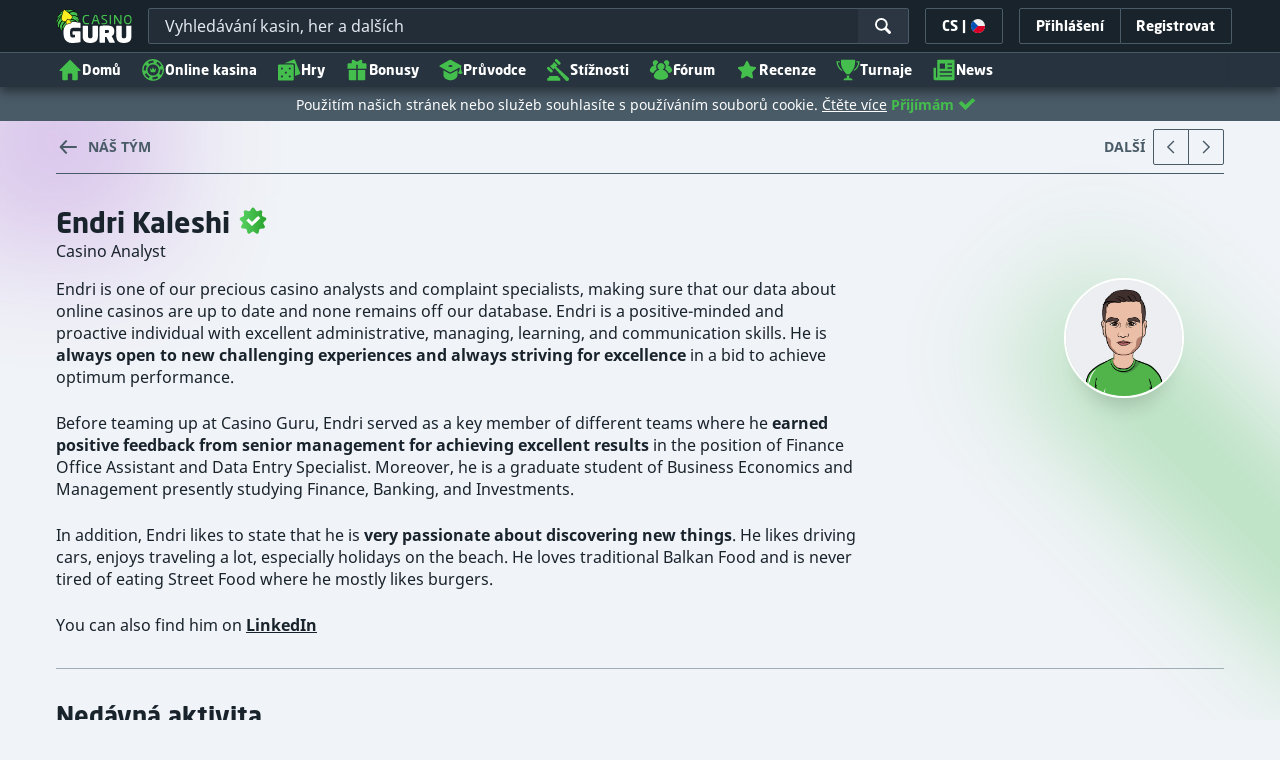

--- FILE ---
content_type: text/html;charset=UTF-8
request_url: https://kasinoguru-cz.com/tym/endri-kaleshi
body_size: 58787
content:
<!DOCTYPE html><html class="team-member-page" lang="cs" xmlns:ga="http://www.w3.org/1999/xhtml"><head><title>Profil člena týmu - Endri Kaleshi | Kasino Guru</title><link rel="shortcut icon" href="https://static.casino.guru/res/f1cf74bce49805379e3133b88d86f2afa/images/favicon.ico" type="image/x-icon" /><link rel="icon" type="image/png" sizes="96x96" href="https://static.casino.guru/res/f78b8b148cd6770921d51992ae35ccd7a/images/favicon-96x96.png" /><link rel="canonical" href="https://kasinoguru-cz.com/tym/endri-kaleshi" /><meta charset="utf-8" /><meta content="Profil člena týmu - Endri Kaleshi | Kasino Guru" property="og:title" /><meta name="viewport" content="width=device-width, initial-scale=1.0" /><meta content="https://kasinoguru-cz.com/tym/endri-kaleshi" property="og:url" /><meta content="KasinoGuru-CZ.com" property="og:site_name" /><meta content="cs" property="og:locale" /><meta content="KasinoGuru-CZ.com" name="author" /><meta content="summary_large_image" name="twitter:card" /><link rel="apple-touch-icon" sizes="180x180" href="https://static.casino.guru/res/41cf7d7678c69abe9056202019a5035aa/images/apple-touch-icon.png" /><link rel="alternate" hreflang="de" href="https://de.casino.guru/team/endri-kaleshi" /><link rel="alternate" hreflang="sv" href="https://se.casino.guru/team/endri-kaleshi" /><link rel="alternate" hreflang="fi" href="https://casino.guru/fi/tiimin-jasen/endri-kaleshi" /><link rel="alternate" hreflang="ru" href="https://kazinoazov.net/komanda/endri-kaleshi" /><link rel="alternate" hreflang="pt" href="https://pt.casino.guru/equipa/endri-kaleshi" /><link rel="alternate" hreflang="ko" href="https://kr.casino.guru/team/endri-kaleshi" /><link rel="alternate" hreflang="bg" href="https://kasinoguru-bg.com/ekip/endri-kaleshi" /><link rel="alternate" hreflang="el" href="https://casinoguru-gr.com/omada/endri-kaleshi" /><link rel="alternate" hreflang="en" href="https://casino.guru/team/endri-kaleshi" /><link rel="alternate" hreflang="it" href="https://casinoguru-it.com/team/endri-kaleshi" /><link rel="alternate" hreflang="es" href="https://es.casino.guru/equipo/endri-kaleshi" /><link rel="alternate" hreflang="x-default" href="https://casino.guru/team/endri-kaleshi" /><link rel="alternate" hreflang="cs" href="https://kasinoguru-cz.com/tym/endri-kaleshi" /><link rel="alternate" hreflang="uk" href="https://kasinoguru-ua.com/komanda/endri-kaleshi" /><link rel="alternate" hreflang="ja" href="https://jp.casino.guru/team/endri-kaleshi" /><link rel="alternate" hreflang="sk" href="https://sk.casino.guru/tim/endri-kaleshi" /><link rel="alternate" hreflang="da" href="https://dk.casino.guru/team/endri-kaleshi" /><link rel="alternate" hreflang="sr" href="https://casino.guru/sr/clan-tima/endri-kaleshi" /><meta content="Tým Kasino Guru se skládá z více než 30 profesionálů na plný úvazek a Endri Kaleshi je jedním z nich. Další informace o tomto členovi týmu naleznete zde." property="og:description" /><meta name="description" content="Tým Kasino Guru se skládá z více než 30 profesionálů na plný úvazek a Endri Kaleshi je jedním z nich. Další informace o tomto členovi týmu naleznete zde." /><meta property="og:image" content="https://static.casino.guru/res/28a0e97ff3eb0a8054f5c1c5e724b258a/images/fb-share-homepage.jpg" /><meta content="index, follow" name="robots" /><script>

            function loadScript(src, done) {
                var js = document.createElement('script');
                js.src = src;
                if (done) {
                    js.onload = function() {
                        done();
                    };
                    js.onerror = function() {
                        done(new Error('Failed to load script ' + src));
                    };
                    js.onreadystatechange = function() {
                        done();
                    };
                }
                document.head.appendChild(js);
            }
        </script><script>
            function browserSupportsAllFeatures() {
                return Array.prototype.entries && window.IntersectionObserver && window.fetch && 'scrollBehavior' in document.documentElement.style;
            }


            function lCss(u, m) {
                var l = document.createElement('link');
                l.rel = 'stylesheet';
                l.type = 'text/css';
                l.href = u;
                l.media = m;
                document.getElementsByTagName('head')[0].appendChild(l)

                if (document.cookie.split(';').filter(function(item) {
                    return item.indexOf('restCSSIsCached=') >= 0
                }).length === 0) {
                    var date = new Date();
                    date.setTime(date.getTime()+(7*24*60*60*1000));
                    document.cookie = "restCSSIsCached=true; expires=" + date.toGMTString() + "; path=/";
                }

            }
        </script><script>LUX=function(){var n=Math.floor;function t(){return Date.now?Date.now():+new Date}var r,a=t(),e=window.performance||{},i=e.timing||{navigationStart:(null===(r=window.LUX)||void 0===r?void 0:r.ns)||a};function o(){return e.now?n(e.now()):t()-i.navigationStart}(LUX=window.LUX||{}).ac=[],LUX.addData=function(n,t){return LUX.cmd(["addData",n,t])},LUX.cmd=function(n){return LUX.ac.push(n)},LUX.getDebug=function(){return[[a,0,[]]]},LUX.init=function(n){return LUX.cmd(["init",n||o()])},LUX.mark=function(){for(var n=[],t=0;t<arguments.length;t++)n[t]=arguments[t];if(e.mark)return e.mark.apply(e,n);var r=n[0],a=n[1]||{};void 0===a.startTime&&(a.startTime=o());LUX.cmd(["mark",r,a])},LUX.markLoadTime=function(){return LUX.cmd(["markLoadTime",o()])},LUX.startSoftNavigation=function(){return LUX.cmd(["startSoftNavigation",o()])},LUX.measure=function(){for(var n=[],t=0;t<arguments.length;t++)n[t]=arguments[t];if(e.measure)return e.measure.apply(e,n);var r,a=n[0],i=n[1],u=n[2];r="object"==typeof i?n[1]:{start:i,end:u};r.duration||r.end||(r.end=o());LUX.cmd(["measure",a,r])},LUX.on=function(n,t){return LUX.cmd(["on",n,t])},LUX.send=function(n){return LUX.cmd(["send",n])},LUX.snippetVersion="2.0.0",LUX.ns=a;var u=LUX;return window.LUX_ae=[],window.addEventListener("error",function(n){window.LUX_ae.push(n)}),u}();</script><script src="https://cdn.speedcurve.com/js/lux.js?id=1639982892" async="" crossorigin="anonymous"></script><style>
                a,abbr,acronym,address,applet,article,aside,audio,b,big,blockquote,body,canvas,caption,center,cite,code,dd,del,details,dfn,div,dl,dt,em,embed,fieldset,figcaption,figure,footer,form,h1,h2,h3,h4,h5,h6,header,hgroup,html,i,iframe,img,ins,kbd,label,legend,li,mark,menu,nav,object,ol,output,p,pre,q,ruby,s,samp,section,small,span,strike,strong,sub,summary,sup,table,tbody,td,tfoot,th,thead,time,tr,tt,u,ul,var,video{border:0;font-size:100%;font:inherit;margin:0;padding:0;vertical-align:baseline}article,aside,details,figcaption,figure,footer,header,hgroup,menu,nav,section{display:block}body{line-height:1}ol,ul{list-style:none}blockquote,q{quotes:none}blockquote:after,blockquote:before,q:after,q:before{content:"";content:none}table{border-collapse:collapse;border-spacing:0}:active,:focus,a,input{outline:0!important;-moz-outline-style:none!important}a{background-color:transparent;text-decoration:none}a:active,a:hover{outline:0}button,input,select,textarea{font-family:inherit;font-size:inherit;line-height:inherit}b{font-weight:700}i{font-style:italic}strong{font-weight:700}html{-webkit-text-size-adjust:100%}.hidden{display:none!important}.visible{display:block!important}@-ms-viewport{width:device-width}.visible-lg,.visible-md,.visible-sm,.visible-xs,.visible-xxs{display:none!important}@media (max-width:568px){.visible-xxs{display:block!important}}@media (min-width:380px) and (max-width:767px){.visible-xs{display:block!important}}@media (min-width:768px) and (max-width:991px){.visible-sm{display:block!important}}@media (min-width:992px) and (max-width:1199px){.visible-md{display:block!important}}@media (min-width:1200px){.visible-lg{display:block!important}}@media (max-width:568px){.hidden-xxs{display:none!important}}@media (min-width:568px) and (max-width:767px){.hidden-xs{display:none!important}}@media (min-width:768px) and (max-width:991px){.hidden-sm{display:none!important}}@media (min-width:992px) and (max-width:1199px){.hidden-md{display:none!important}}@media (min-width:1200px){.hidden-lg{display:none!important}}*{box-sizing:border-box}.normal-cursor{cursor:auto}.cf:after{clear:both;content:" ";display:block;font-size:0;height:0;visibility:hidden}.lang-disables-italic .als-alert,.lang-disables-italic .cg-post-quote-content,.lang-disables-italic .cg-post-reply-bottom,.lang-disables-italic .crp-detail-case p,.lang-disables-italic .note-content,.lang-disables-italic .quote-widget-content,.lang-disables-italic .user-review-intervention,.lang-disables-italic blockquote p,.lang-disables-italic em,.lang-disables-italic i{font-style:normal!important}.my-m{margin-bottom:16px;margin-top:16px}.my-l{margin-bottom:20px;margin-top:20px}.my-xl{margin-bottom:24px;margin-top:24px}.my-xs{margin-bottom:4px;margin-top:4px}.my-xxs{margin-bottom:2px;margin-top:2px}.my-s{margin-bottom:8px;margin-top:8px}.my-xxl{margin-bottom:48px;margin-top:48px}.my-auto{margin-bottom:auto;margin-top:auto}.mx-auto{margin-right:auto}.ml-auto,.mx-auto{margin-left:auto}.mr-auto{margin-right:auto}.gap-s{gap:8px}@media (min-width:768px){.sm\:ml-auto{margin-left:auto}.sm\:ml-s{margin-left:8px}}.mx-s{margin-left:8px;margin-right:8px}.mx-xs{margin-left:4px;margin-right:4px}.mx-m{margin-left:16px;margin-right:16px}.mx-l{margin-left:20px;margin-right:20px}.mx-xxs{margin-left:2px;margin-right:2px}.mt-xxs{margin-top:2px}.mt-xs{margin-top:4px}.mt-s{margin-top:8px}.mt-m{margin-top:16px}.mt-l{margin-top:20px}.mt-xl{margin-top:24px}.mt-xxl{margin-top:48px}.mr-xs{margin-right:4px}.mr-s{margin-right:8px}.mr-m{margin-right:16px}.ml-m{margin-left:16px}.ml-s{margin-left:8px}.ml-xs{margin-left:4px}.mb-xxs{margin-bottom:2px}.mb-xs{margin-bottom:4px}.mb-s{margin-bottom:8px}.mb-m{margin-bottom:16px}.mb-l{margin-bottom:20px}.mb-xl{margin-bottom:24px}.mb-xxl{margin-bottom:48px}.px-s{padding-left:8px;padding-right:8px}.px-m{padding-left:16px;padding-right:16px}.py-m{padding-bottom:16px;padding-top:16px}.py-l{padding-bottom:20px;padding-top:20px}.py-xxl{padding-bottom:48px;padding-top:48px}.py-s{padding-bottom:8px;padding-top:8px}.my-32-res{margin:24px 0}@media (min-width:992px){.my-32-res{margin:32px 0}}.mt-32-res{margin-top:16px}@media (min-width:768px){.mt-32-res{margin-top:24px}}@media (min-width:1200px){.mt-32-res{margin-top:32px}}.my-16-res{margin:8px 0}@media (min-width:768px){.my-16-res{margin:16px 0}}.mx-auto-res{margin:0 8px}@media (min-width:768px){.mx-auto-res{margin:0 16px}}@media (min-width:992px){.mx-auto-res{margin:0 24px}}@media (min-width:1200px){.mx-auto-res{margin:0 auto}}@media (min-width:568px){.sm\:px-s{padding-left:8px;padding-right:8px}}@media (min-width:992px){.md\:px-0{padding-left:0;padding-right:0}}@media (min-width:568px){.sm\:px-0{padding-left:0;padding-right:0}}@media (min-width:768px){.sm\:my-xxl{margin-bottom:48px;margin-top:48px}}@media (min-width:568px){.xs\:mx-auto{margin-left:auto;margin-right:auto}}@media (min-width:768px){.sm\:mx-auto{margin-left:auto;margin-right:auto}.sm\:ml-xs{margin-left:4px}}.mt-0{margin-top:0}.c-green{color:#44be4c!important}.c-red{color:#ed3445!important;fill:#ed3445!important}.c-orange{color:#ed9c00!important}.c-yellow{color:#f8b814!important;fill:#f8b814!important}.c-black-40{color:#999}.c-black-60{color:#666}.c-black-80,.c-black-80:hover{color:#333}.c-orange{color:#ed9c00}.link-blue,a.link-blue{color:#007dff;text-decoration:underline}.c-blue{color:#007dff}.c-purple{color:#7528ab;fill:#7528ab!important}.c-white,.c-white a{color:#fff!important}.c-grey-4{color:#a2aeb7}.c-grey-5{color:#7b8c98}.c-grey-6{color:#4a5b68}.c-grey-7{color:#19232c}.c-grey-3{color:#cdd6dd}.c-grey-2{color:#e3e7ef}.c-grey-1{color:#f0f3f7}svg.c-white{fill:#fff}svg.c-orange{fill:#ed9c00!important}svg.c-black-40{fill:#999}svg.c-black-60{fill:#666}svg.c-black-80{fill:#333}svg.c-green{fill:#44be4c!important}svg.c-orange{fill:#ed9c00}svg.c-red{fill:#ed3445!important}svg.c-blue{fill:#007dff!important}svg.c-grey-2{fill:#e3e7ef}svg.c-grey-4{fill:#a2aeb7}svg.c-grey-5{fill:#7b8c98}svg.c-grey-6{fill:#4a5b68}svg.c-grey-7{fill:#19232c!important}svg.c-yellow{fill:#fbee22}svg.c-grey-3{fill:#cdd6dd}svg.c-grey-1{fill:#f0f3f7}.bg-green{background:#44be4c}.bg-grey-2{background:#e3e7ef}.bg-purple{background:#7528ab}.c-green-linear-text{background:linear-gradient(90deg,#5dd667,#239f29);-webkit-background-clip:text;-webkit-text-fill-color:transparent;background-clip:text;text-fill-color:transparent}.green-scroll-bg-grey-8{scrollbar-color:#44be4c #19232c}.green-scroll-bg-grey-9{scrollbar-color:#44be4c #131a21}.flickity-button{align-items:center;background:transparent;border:1px solid #4a5b68;border-radius:2px 0 0 2px;color:#4a5b68;cursor:pointer;display:flex;height:36px;justify-content:center;position:absolute;top:22px;width:36px;z-index:10}.flickity-button.next{border-radius:0 2px 2px 0}@media (min-width:992px){.flickity-button:hover{background:rgba(123,140,152,.1);color:#19232c}}.flickity-button:hover .flickity-button-icon{fill:#19232c}.flickity-button:disabled{background:transparent;color:#cdd6dd;opacity:1}.flickity-button:disabled .flickity-button-icon{fill:#cdd6dd}.flickity-button:active,.flickity-button:focus{box-shadow:none;outline:none}@media (min-width:992px){.bg-grey-8 .flickity-button:hover,.bg-grey-9 .flickity-button:hover{background:rgba(123,140,152,.1);color:#19232c}}.bg-grey-8 .flickity-button:hover .flickity-button-icon,.bg-grey-9 .flickity-button:hover .flickity-button-icon{fill:#fff}.item-slider{overflow-x:scroll;position:relative;white-space:nowrap;-webkit-overflow-scrolling:touch;align-items:flex-start;display:flex;left:-12px;padding:0 12px;width:calc(100% + 24px)}@media (min-width:568px){.item-slider{left:-16px;padding:0 16px;width:calc(100% + 32px)}}@media (max-width:767px){.item-slider{-webkit-overflow-scrolling:touch}}@media (min-width:768px){.item-slider{left:auto;padding-left:0;padding-right:0;width:auto}}@media (min-width:992px){.item-slider{height:auto;overflow-x:hidden}}.flickity-hidden{position:absolute!important;visibility:hidden!important;width:100%}.hp-slider-header{align-items:center;display:flex;gap:8px;margin-bottom:14px}@media (min-width:992px){.hp-slider-header{min-height:40px}.hp-slider-header .btn{margin-right:80px}}.hp-slider-header img{display:block}.hp-slider-header .tag-new{top:-12px}body{font-family:Noto Sans,sans-serif;padding-top:40px;-webkit-font-smoothing:antialiased;-moz-osx-font-smoothing:grayscale;background:#f0f3f7;color:#19232c;font-size:14px;line-height:1.42857143;text-rendering:auto}@media (min-width:768px){body{padding-top:68px}}@media (max-height:650px) and (orientation:landscape){body{padding-top:0}}@media (min-width:992px){body{padding-top:87px}}body.overflow{background:#e3e7ef;height:100%;overflow:hidden}svg{pointer-events:none}.svg-loader{overflow:hidden;position:absolute}.svg-loader,.svg-loader svg{height:0;width:0}.bg-white{background:#fff}.bg-grey-1{background:#f0f3f7;padding:1px 0}.bg-wrapper{background:#f0f3f7;display:flow-root}@media (min-width:768px){.col-main{margin:auto}}@media (min-width:1200px){.col-main{max-width:1200px}}.col-main-pad{padding:0 12px}@media (min-width:568px){.col-main-pad{margin-left:auto;margin-right:auto;padding:0 16px}}@media (min-width:1200px){.col-main-pad{max-width:1200px}}.col-menu{margin:auto;position:relative}@media (min-width:1200px){.col-menu{max-width:1200px}}.col-responsive-pad{margin:auto;padding:0 12px}@media (min-width:568px){.col-responsive-pad{padding:0 16px}}@media (min-width:1200px){.col-responsive-pad{max-width:1200px}}.col-text{margin:20px auto;padding:0 12px}@media (min-width:568px){.col-text{padding:0 16px}}@media (min-width:768px){.col-text{margin:50px auto;max-width:832px}}.col-narrow{margin:auto;max-width:1000px}.no-license-info{align-items:center;display:flex;font-family:Noto Sans,Sans-Serif;font-size:12px;font-weight:700;gap:4px;line-height:16px;margin:8px}@media (min-width:768px){.no-license-info{font-size:16px;justify-content:center;line-height:22px;margin:4px 0 0}}.no-license-info .flag-icon-circle-small,.no-license-info .flag-icon-circle-small i{height:16px;width:16px}.no-license-info .flag-icon-circle-small{margin-top:-3px;vertical-align:middle}.col-filter{background-color:#fff;background-position:98% 30px;background-repeat:repeat-y;background-size:19px 10px;box-shadow:20px 0 74px 0 rgba(0,0,0,.32);height:calc(100% - 40px);left:0;max-width:400px;overflow:auto;position:fixed;top:40px;transform:translateX(-120%);transition:all .23s ease-out;width:90%;z-index:2}@media (min-width:768px){.col-filter{height:calc(100% - 68px);max-width:460px;overflow:hidden;top:68px}}@media (min-width:992px){.col-filter{height:calc(100% - 84px);top:84px}}.col-filter.active{transform:translateX(0)}.col-filter form{display:flex;flex-direction:column;position:relative;row-gap:8px}@media (min-width:1200px){.col-filter-desktop{background:none;box-shadow:none;display:block;float:left;height:auto;overflow:visible;padding:0;position:static;transform:none;transition:none;width:25%}}@media (min-width:992px){.col-filter-desktop .filter-mobile-bottom{display:none}}@media (min-width:1200px){.col-filter-desktop .filter-mobile-top{display:none}}@media (min-width:992px){.col-filter-desktop .filter{padding:0}}@media (min-width:1200px){.col-filter-desktop .filter{height:auto;margin-top:20px}.col-filter-desktop .filter-group-heading .filter-arrow{margin:0 16px 0 8px}}.lum-lightbox-inner img{max-height:100vh!important;max-width:100vw!important}.clickthroughlink-info{color:#007dff;cursor:pointer;display:block;font-family:Noto Sans,sans-serif;font-size:12px;font-weight:700;text-align:center;width:100%}.clickthroughlink-info svg{margin-right:5px}.clickthroughlink-info.white{color:#fff!important}.clickthroughlink-info.white svg{fill:#fff!important}.clickthroughlink-info.width-50{width:50%!important}button{background:transparent;border:none}.btn{align-items:center;-webkit-appearance:none;border-radius:2px;color:#fff;cursor:pointer;display:inline-flex;font-family:neo-sans,sans-serif;font-size:14px;font-weight:700;gap:8px;justify-content:center;line-height:20px;min-height:42px;padding:8px;position:relative;text-align:center;text-decoration:none;transition:all .2s}@media (min-width:568px){.btn{font-size:16px;line-height:22px;min-height:48px}}@media (min-width:992px){.btn:hover{color:#fff;text-decoration:none}}.btn .loader{border-width:3px;display:none;height:20px;margin-right:8px;width:20px}.btn svg{fill:#fff;flex-shrink:0;height:18px;width:18px}@media (min-width:568px){.btn svg{height:20px;width:20px}}.btn.active .loader{display:inline-flex}.btn-width-xs{min-width:142px}@media (min-width:568px){.btn-width-s{min-width:200px}}.btn-width-m{min-width:280px}.btn-complaint{background-color:#ed7600;border:none}.btn-complaint:hover{background-color:#de6e00}.btn-green{background-color:#44be4c;border:none}.btn-green.active,.btn-green:active,.btn-green:focus,.btn-green:hover{background:#359a3c}.btn-green .loader{border-left:2px solid #fff;border-top:2px solid #fff;border-color:#44be4c #fff #fff #44be4c;border-style:solid;border-width:2px;height:14px;width:14px}.btn-green.active .loader{display:inline}.btn-red{background-color:#ed3445;border:none}.btn-red.active,.btn-red:active,.btn-red:focus,.btn-red:hover{background:#db1326}.btn-red .loader{border-left:2px solid #ed3445;border-top:2px solid #ed3445}.btn-red.active .loader{display:inline}.btn-grey{background-color:#a2aeb7;border:none}.btn-grey.active,.btn-grey:active,.btn-grey:focus,.btn-grey:hover{background-color:#7b8c98}.btn-grey-disabled{background-color:#a2aeb7}.btn-grey-disabled:hover{cursor:default}.btn-purple{background-color:#7528ab;border:none}.btn-purple.active,.btn-purple:active,.btn-purple:focus,.btn-purple:hover{background:#591e82}.btn-purple .loader{border-left:2px solid #fff;border-top:2px solid #fff;border-color:#7528ab #fff #fff #7528ab;border-style:solid;border-width:2px}.btn-border-purple{border:1px solid #7528ab;color:#7528ab}.btn-border-purple.active,.btn-border-purple:active,.btn-border-purple:focus,.btn-border-purple:hover{background:#7528ab;color:#fff}.btn-border-purple.active svg,.btn-border-purple:active svg,.btn-border-purple:focus svg,.btn-border-purple:hover svg{fill:#fff}.btn-border-purple svg{fill:#7528ab}.btn-border-green{border:1px solid #44be4c;color:#44be4c}.btn-border-green.active,.btn-border-green:active,.btn-border-green:focus,.btn-border-green:hover{background:#44be4c;color:#fff}.btn-border-green.active svg,.btn-border-green:active svg,.btn-border-green:focus svg,.btn-border-green:hover svg{fill:#fff}.btn-border-green svg{fill:#44be4c}.btn-border-white{border:1px solid #f0f3f7;color:#f0f3f7}.btn-border-white.active,.btn-border-white:active,.btn-border-white:focus,.btn-border-white:hover{background:hsla(0,0%,100%,.1)}.btn-responsive{width:auto}@media (max-width:567px){.btn-responsive{width:100%}}.btn-width-full{display:flex;width:100%}.btn-small{font-size:12px;padding-bottom:7px;padding-top:7px}.btn-small i{font-size:.83em;margin-right:.5em}.btn-border{border-radius:2px;cursor:pointer;display:inline-flex;font-weight:700;text-align:center;text-decoration:none}.btn-border-dark{box-shadow:inset 0 0 0 1px #4a5b68;color:#4a5b68}.btn-border-dark svg{fill:#4a5b68}.btn-border-dark:hover{background:#4a5b68;color:#f0f3f7}.btn-border-dark:hover svg{fill:#f0f3f7}.btn-small-button-dark,.btn-small-button-light{align-items:center;border:1px solid #4a5b68;border-radius:2px;color:#e3e7ef;cursor:pointer;display:flex;font-family:Noto Sans,sans-serif;font-size:14px;height:36px;justify-content:center;line-height:18px;min-height:0;padding:8px 16px;white-space:nowrap}.btn-small-button-dark:hover,.btn-small-button-light:hover{background:rgba(123,140,152,.2)}.btn-small-button-dark svg,.btn-small-button-light svg{height:16px;width:16px}.btn-small-button-dark:hover{background:rgba(123,140,152,.1);color:#44be4c}.btn-small-button-dark:hover svg{fill:#44be4c}.link-info{color:#007dff;display:inline-block;font-family:Noto Sans,sans-serif;text-transform:none;white-space:nowrap}.main-header{background:#19232c;box-shadow:0 5px 10px rgba(0,0,0,.45);left:0;position:absolute;top:0;width:100%}@media (min-width:768px){.main-header{height:68px}}@media (min-width:992px){.main-header{height:87px}}@media (max-width:767px){.main-header{height:40px}.main-header.is-open{position:static}}.main-header__absolute{left:0;position:absolute;top:0}.main-header-bg-variant-bc{display:none}@media (min-width:992px){.main-header-bg-variant-bc{background:#27343f;border-top:1px solid #4a5b68;bottom:0;display:block;height:35px;left:0;position:absolute;width:100%;z-index:4}}.main-header-static .main-header{position:absolute}@media (max-height:650px) and (orientation:landscape){.main-header-static .main-header{position:relative}}@media (orientation:portrait){.main-header{position:fixed}}@media (min-height:650px) and (orientation:landscape){.main-header{position:fixed}}.main-header-bg{background:#19232c;height:100%;left:0;position:absolute;top:0;width:100%}@media (max-height:650px) and (orientation:landscape){body{padding-top:0}.main-header{position:relative}}.cookies-policy-alert{background:#4a5b68;bottom:0;color:#fff;font-size:12px;line-height:14px;padding:8px;position:fixed;text-align:left;z-index:3000}.cookies-policy-alert svg{height:14px;width:14px}@media (min-width:1200px){.cookies-policy-alert svg{height:18px;width:18px}}@media (min-width:992px){.cookies-policy-alert{font-size:14px;line-height:17px;position:static;text-align:center;width:100%}}.cookies-policy-alert a{color:#fff;text-decoration:underline}.no-commision-policy-bar{background:#d9ecff;font-size:12px;line-height:14px;padding:8px 0;z-index:3000}.no-commision-policy-bar-body{align-items:center;display:flex;gap:8px;justify-content:space-between}.no-commision-policy-bar-body svg{flex-shrink:0}.cookies-policy-alert-body{align-items:center;display:flex;justify-content:center;margin:auto;max-width:1000px}.page-header{align-items:center;display:flex;justify-content:space-between;padding-left:12px;position:relative}@media (min-width:568px){.page-header{padding-left:24px}}@media (min-width:768px){.page-header{flex-wrap:wrap;margin:auto;padding-right:16px}}@media (min-width:1200px){.page-header{max-width:1200px;padding:0 16px 0 48px}}.page-header-no-mobile-img{padding-right:12px}@media (min-width:568px){.page-header-no-mobile-img{padding-right:24px}.page-header-no-mobile-img .page-header-heading{max-width:none}}.page-header-no-mobile-img .page-header-img{display:none}@media (min-width:768px){.page-header-no-mobile-img .page-header-img{display:block}}.circles{height:calc(100% + 100px);width:100%}.circles .circle-green{background:#2c8532;border-radius:50%;box-shadow:0 0 10px 5px #2c8532,0 0 20px 10px #2c8532,0 0 40px 20px #2c8532,0 0 80px 40px #2c8532;height:50px;left:-230px;opacity:.6;position:absolute;top:-70px;transform:rotate(45deg);width:400px}@media (min-width:768px){.circles .circle-green{box-shadow:0 0 10px 5px #2c8532,0 0 20px 10px #2c8532,0 0 40px 20px #2c8532,0 0 80px 40px #2c8532,0 0 160px 100px #2c8532;left:-300px;top:-134px;width:600px}}.circles .circle-green-single{left:40%;top:-50px;transform:translateX(-50%) rotate(45deg)}@media (min-width:992px){.circles .circle-green-single{left:-300px;top:-134px;transform:rotate(45deg)}}.circles .circle-purple{background:#9539c7;border-radius:50%;bottom:-290px;box-shadow:0 0 10px 5px #9539c7,0 0 20px 10px #9539c7,0 0 40px 20px #9539c7,0 0 80px 40px #9539c7;height:50px;opacity:.5;position:absolute;right:-170px;transform:rotate(45deg);width:300px}@media (min-width:568px){.circles .circle-purple{bottom:auto;top:-70px;transform:rotate(135deg)}}@media (min-width:768px){.circles .circle-purple{box-shadow:0 0 10px 5px #9539c7,0 0 20px 10px #9539c7,0 0 40px 20px #9539c7,0 0 80px 40px #9539c7,0 0 160px 100px #9539c7;right:-330px;top:-140px;width:600px}}.page-header-expand{margin-top:4px;position:relative;text-align:center;z-index:2}@media (min-width:992px){.page-header-expand{margin-top:8px}}.page-header-expand:hover{cursor:pointer}.page-header-expand:hover svg{fill:#44be4c}.page-header-expand svg{fill:#a2aeb7}.page-header-heading{overflow:hidden;padding:16px 0;position:relative;z-index:1}@media (min-width:568px){.page-header-heading{max-width:360px;padding:24px 0}}@media (min-width:768px){.page-header-heading{flex:0 0 50%;max-width:none;padding:48px 32px 48px 0}}@media (min-width:1200px){.page-header-heading{flex:0 0 calc(50% - 32px);padding:64px 32px 64px 0;text-align:left}}.page-header-heading .desc{font-family:neo-sans,sans-serif;font-size:14px;font-style:normal;line-height:18px;margin:8px 0 0}@media (min-width:992px){.page-header-heading .desc{font-size:16px;line-height:22px;margin:16px 0 0}}.page-header-heading .btn{margin:16px 0 0}@media (min-width:568px){.page-header-heading .btn{margin-top:24px}}.page-header-heading p{margin:8px 0 18px}@media (min-width:768px){.page-header-heading p{margin:8px 0 24px}}.page-header-authors{align-items:center;color:#cdd6dd;display:flex;flex-wrap:wrap;gap:8px;margin-top:8px}@media (min-width:768px){.page-header-authors{gap:16px}}.page-header-authors .dot{background:hsla(0,0%,100%,.2);border-radius:50%;display:block;height:4px;width:4px}@media (min-width:768px){.page-header-authors .icon{height:20px;width:20px}}.page-header-author,.page-header-authors .date-wrapper{align-items:center;display:flex;gap:8px}.page-header-author{font-size:14px;line-height:20px;text-shadow:-2px 2px 4px rgba(0,0,0,.34)}@media (min-width:768px){.page-header-author{font-size:16px;line-height:22px}}.page-header-author .avatar img{height:16px;width:16px}@media (min-width:768px){.page-header-author .avatar img{height:20px;width:20px}}.page-header-author .avatar{border:1px solid #44be4c;border-radius:50%;box-shadow:-2px 2px 4px 0 rgba(0,0,0,.34);display:flex;position:relative}.page-header-author .badge{position:absolute;right:-8px;top:-4px;z-index:3}.page-header-author-main .avatar img{height:20px;width:20px}@media (min-width:768px){.page-header-author-main .avatar img{height:24px;width:24px}}.page-header-avatars{align-items:center;display:flex}.page-header-main-author-popup .author-description,.page-header-main-author-popup .btn{margin-top:12px}@media (min-width:992px){.page-header-main-author-popup .author-description,.page-header-main-author-popup .btn{margin-top:16px}}.author-row{align-items:center;color:#27343f;display:flex;font-size:14px;gap:8px;line-height:20px}.author-row .author-avatar{margin-right:10px}.author-row .avatar{border:2px solid #44be4c;border-radius:50%;box-shadow:-2px 2px 4px 0 rgba(0,0,0,.34);display:flex;position:relative}.author-row .badge{position:absolute;right:-4px;top:-4px;z-index:3}@media (min-width:768px){.author-row .badge{right:-6px;top:-6px}.page-header-main-author-popup .author-row .badge{height:28px;width:28px}}.author-row .author-name{font-family:neo-sans,sans-serif;font-size:20px;font-weight:700;line-height:24px}.author-row .author-position{line-height:20px;margin-top:4px}.author-row .author-type{margin-bottom:4px}.contributors{align-items:center;display:flex;font-size:14px;gap:8px;line-height:20px}@media (min-width:768px){.contributors{font-size:16px;line-height:22px}}.contributors-avatars{display:flex;margin-left:16px}.contributors-avatars .avatar{border:none;margin-left:-8px}@media (min-width:768px){.contributors-avatars .avatar{margin-left:-16px}}.contributors-popup .arrow{fill:#a2aeb7}.contributors-popup .author-info{flex:1 0}.contributors-popup .author-row{gap:12px;padding:8px}.contributors-popup .author-row:hover{background:rgba(123,140,152,.1)}.contributors-popup .author-row:hover .arrow{fill:#131a21}.contributors-popup .author-name{font-size:16px;line-height:22px}.page-header-expandable .desc{color:#fff;margin-top:0;max-height:60px;overflow:hidden;position:relative;transition:max-height .3s ease-in-out}@media (min-width:568px){.page-header-expandable .desc{max-height:62px}}@media (min-width:768px){.page-header-expandable .desc{max-height:80px}}.page-header-expandable .desc a{color:#44be4c}.page-header-expandable .desc a:hover{text-decoration:underline}.page-header-expandable .toggle .desc{max-height:1000px}.page-header-expandable .toggle .desc:before{opacity:0;transform:scaleY(.1);transform-origin:bottom}.page-header-expandable .toggle .page-header-expand{transform:rotateX(180deg)}.page-header-img{display:flex;flex:1 0 160px;min-height:160px;position:relative;z-index:2}@media (min-width:568px){.page-header-img{display:block;flex:0 0 160px;margin-left:auto}}@media (min-width:768px){.page-header-img{flex:0 0 50%;margin-left:0;max-height:280px}}.page-header-img img{display:block;height:auto;margin:auto;max-width:100%}@media (min-width:568px){.page-header-img img{max-height:100%;width:auto}}.page-header-img picture{align-items:center;display:flex;height:160px;margin:auto;width:160px}@media (min-width:568px){.page-header-img picture{height:160px;width:160px}}@media (min-width:768px){.page-header-img picture{height:200px;width:auto}}@media (min-width:992px){.page-header-img picture{width:400px}}.page-footer{background:#19232c;color:#cdd6dd;margin-top:32px;overflow:hidden;padding:16px;position:relative;width:100%}@media (min-width:992px){.page-footer{margin-top:64px}}.page-footer .logo-guru{display:block;margin-bottom:16px}@media (min-width:568px){.page-footer .logo-guru{align-items:flex-start;display:flex;flex:0 0 50%}}.page-footer .logo-guru img{display:block}.theme-dark .page-footer{margin-top:0}.footer-col-label{color:#a2aeb7;display:block;font-family:Noto Sans,Sans-Serif;font-size:12px;font-weight:700;line-height:16px;margin:16px 0 8px;text-transform:uppercase}@media (min-width:568px){.footer-col-label{margin:16px 0}}@media (min-width:768px){.footer-col-label{margin:24px 0 16px}}.page-footer-games{margin-top:0}.page-footer-cols{display:flex;flex-wrap:wrap;width:100%}@media (min-width:568px){.page-footer-cols .footer-col-1-4:nth-child(2n){border-left:1px solid #4a5b68;padding-left:16px}}@media (min-width:768px){.page-footer-cols .footer-col-1-4:nth-child(3n+2){border-left:1px solid #4a5b68;padding-left:16px}}.page-footer-cols a:hover span{text-decoration:underline}.page-footer-cols .shrink-icon{padding:0 0 0 1px}.footer-col-1-4{border-top:1px solid #4a5b68;flex:1 1 100%;font-size:14px;line-height:18px;padding:0 16px 16px 0}@media (min-width:568px){.footer-col-1-4{flex:1 1 50%;order:4}}@media (min-width:768px){.footer-col-1-4{flex:1 1 25%}}@media (min-width:992px){.footer-col-1-4:first-child{max-width:40%}}.footer-col-about{flex:1 1 100%;order:4}@media (min-width:768px){.footer-col-about{flex:0 1 33.3%}}@media (min-width:992px){.footer-col-about{flex:1 0 auto}}.cg-footer-col-social{border-top:1px solid #4a5b68;flex:1 1 100%;padding:16px 0}@media (min-width:568px){.cg-footer-col-social{border:none;display:flex;flex:1 1 50%;justify-content:flex-end;order:2;padding:0}}.cg-footer-col-social label{color:#a2aeb7;display:block;font-family:Noto Sans,Sans-Serif;font-size:12px;font-weight:700;line-height:16px;margin-bottom:8px;text-transform:uppercase}.cg-page-footer-social{align-items:center;display:flex}@media (min-width:568px){.cg-page-footer-social{justify-content:flex-end;order:3}}.cg-page-footer-social a{display:block;margin:0 12px 0 0}@media (min-width:768px){.cg-page-footer-social a{margin:0 16px 0 0}}.cg-page-footer-social a:hover svg{fill:#44be4c}.cg-page-footer-social svg{display:block}.footer-col-partners{flex:0 0 100%}@media (min-width:568px){.footer-col-partners{display:flex;order:6}}.footer-col-partners .arrow{fill:#cdd6dd;position:absolute;right:0;top:16px}@media (min-width:568px){.footer-col-partners .arrow{right:16px}}.footer-col-partners img{display:block;margin-bottom:8px}.footer-col-partners .guru-academy{border-top:1px solid #4a5b68;color:#cdd6dd;display:block;padding-bottom:16px;position:relative}@media (min-width:568px){.footer-col-partners .guru-academy{border-right:1px solid #4a5b68;flex:0 0 calc(50% + 1px);padding-right:16px}}.footer-col-partners .guru-academy:hover .arrow{fill:#44be4c}.footer-col-partners .guru-self-exclusion{border-top:1px solid #4a5b68;color:#cdd6dd;display:block;padding-bottom:16px;position:relative}.footer-col-partners .guru-self-exclusion:hover .arrow{fill:#44be4c}@media (min-width:568px){.footer-col-partners .guru-self-exclusion{flex:0 0 calc(50% - 1px);padding-left:16px}}@media (min-width:768px){.footer-col-partners .guru-self-exclusion{padding-bottom:24px;padding-left:24px}}@media (max-width:767px){.search-box-wrapper{display:none}}.search-box-dark.search-box-active .search-box-input-wrapper-dark{background:#fff}.search-box-dark .search-box-input-wrapper-dark{background:rgba(123,140,152,.1);border:1px solid #4a5b68}.search-box-dark .search-ico-wrapper-dark{background:rgba(123,140,152,.1)}.search-box-dark .search-ico-wrapper-dark svg{fill:#fff}.search-box-input-dark{background:transparent;border:none}.search-box-input-dark::placeholder{color:#e3e7ef}.search-box-active .search-box-input-dark,.search-box-input-dark:focus{color:#19232c}.search-box-active .search-box-input-dark::placeholder,.search-box-input-dark:focus::placeholder{color:#4a5b68}.search-box-active .search-box-input-dark+.search-ico-wrapper-dark svg,.search-box-input-dark:focus+.search-ico-wrapper-dark svg{fill:#44be4c}.search-box-light .search-box-input-wrapper-light{background:#fff;border:1px solid #a2aeb7}.search-box-light .search-ico-wrapper-light{background:rgba(123,140,152,.1)}.search-box-light .search-ico-wrapper-light svg{fill:#4a5b68}.search-box-input-light{background:#fff;border:none}.search-box-input-light::placeholder{color:#7b8c98}.search-box-input-light:focus{background:#fff;color:#19232c}.search-box-input-light:focus::placeholder{color:#7b8c98}.search-box-input-light:focus+.search-ico-wrapper-light svg{fill:#44be4c}@media (min-width:768px){.homepage-wrapper .search-box-wrapper{margin:40px 0}}.search-box-panel{background:#11091d no-repeat;display:flex;flex-direction:column;height:300px;justify-content:center;padding:50px 35px;position:relative;text-align:center}@media (min-width:568px){.search-box-panel{display:block;height:auto;padding:40px 45px}}@media (min-width:992px){.search-box-panel{padding:80px 45px 60px}}.search-box-panel>img{height:100%;left:0;object-fit:cover;position:absolute;top:0;width:100%;z-index:0}.search-box{display:none;height:40px;margin:0 auto;padding:0 15px;position:relative}@media (min-width:768px){.search-box{height:87px;max-width:620px;padding:0}}@media (min-width:992px){.search-box{max-width:770px}}.search-box::placeholder{color:#252525;font-size:16px}.search-box.search-box-active{background:transparent;display:block}.search-box .loader{align-items:center;border-left-color:#a2aeb7;border-top-color:#a2aeb7;border-width:4px;display:flex;height:25px;right:80px;text-align:center;width:25px}.search-box .icon-search{height:18px;width:18px}.search-box-input-wrapper{align-items:center;border-radius:2px;display:flex;height:100%;position:relative;z-index:1}.search-box-input{border:0;font-size:16px;height:100%;padding-left:16px;padding-right:24px;text-overflow:ellipsis;width:100%}.search-box-input:active,.search-box-input:focus,.search-box-input:hover{outline:0}.search-ico-wrapper{align-items:center;background:rgba(123,140,152,.1);display:flex;height:38px;justify-content:center;width:40px}@media (min-width:568px){.search-ico-wrapper{height:48px;width:50px}}.header-search-wrapper{align-items:center;background:#19232c;display:flex;flex:1;height:100%;left:calc(100% - 4px);position:absolute;top:0;width:100%;z-index:11}@media (min-width:568px){.header-search-wrapper{height:auto;position:static;width:auto}}.header-search-wrapper.expanded{transform:translateX(-100%)}.header-search-wrapper .header-search-close{background:#19232c;padding:0 8px}@media (min-width:568px){.header-search-wrapper .header-search-close{display:none}}.header-search{border:1px solid #4a5b68;border-radius:2px;display:flex;flex:1;margin-left:8px;min-width:0}.header-search .header-search-input{border:none;border-radius:2px 0 0 2px;flex:1;font-size:16px;height:30px;line-height:18px;margin:0;min-width:0;padding-left:16px}@media (min-width:992px){.header-search .header-search-input{height:34px}}.header-search .menu-link-search{border-radius:0 2px 2px 0;display:none;margin:0;padding:6px 16px}@media (min-width:568px){.header-search .menu-link-search{display:flex}}.header-search-close{cursor:pointer;padding:0 6px}.search-box-pills-wrapper{background:#cdd6dd;margin:0 0 20px;padding:12px 0;position:sticky;top:0;z-index:10}.search-box-pills{display:flex;overflow-x:auto;position:relative}@media (min-width:992px){.search-box-pills{overflow:hidden;padding:0 24px}}.search-box-pills .flickity-button{align-items:center;background:#fff;border-color:#a2aeb7;box-shadow:0 0 8px 14px #cdd6dd;display:flex;height:32px;justify-content:center;padding:8px;position:absolute;width:32px;z-index:1}.search-box-pills .flickity-button:focus{box-shadow:0 0 8px 14px #cdd6dd}.search-box-pills .flickity-button:hover{background:#fff;border-color:#44be4c}.search-box-pills .flickity-button:hover .flickity-button-icon{fill:#44be4c}.search-box-pills .flickity-button.next{border-radius:50px;right:8px;top:0}@media (min-width:992px){.search-box-pills .flickity-button.next{right:24px}}.search-box-pills .flickity-button.previous{border-radius:50px;left:8px;top:0}@media (min-width:992px){.search-box-pills .flickity-button.previous{left:24px}}.search-box-pills .flickity-button:disabled{display:none}.search-box-pill{align-items:center;background:#fff;border:1px solid #a2aeb7;border-radius:100px;color:#27343f;cursor:pointer;display:inline-flex;font-family:Noto Sans,sans-serif;font-size:12px;font-weight:700;gap:4px;line-height:16px;margin-right:8px;padding:4px 8px}@media (min-width:568px){.search-box-pill{font-size:16px;line-height:22px}}@media (min-width:992px){.search-box-pill{font-size:14px;font-weight:400;gap:8px;line-height:18px;padding:6px 12px}}.search-box-pill svg{fill:#27343f;height:16px;width:16px}@media (min-width:992px){.search-box-pill svg{height:18px;width:18px}}.search-box-pill:first-child{margin-left:16px}@media (min-width:992px){.search-box-pill:first-child{margin-left:0}}.search-box-pill:last-child{margin-right:16px}@media (min-width:992px){.search-box-pill:last-child{margin-right:0}}.search-box-pill.selected,.search-box-pill:hover{border-color:#44be4c;color:#44be4c}.search-box-pill.selected svg,.search-box-pill:hover svg{fill:#44be4c}.search-result-type{border:1px solid #4a5b68;border-radius:2px;color:#4a5b68;font-size:12px;font-style:normal;font-weight:700;line-height:16px;margin-left:8px;padding:0 4px}.static-page{padding:0 16px}@media (min-width:768px){.static-page{margin:auto}}@media (min-width:992px){.static-page{display:flex}}@media (min-width:1200px){.static-page{display:flex;max-width:1200px}}.right-top-widgets{border-bottom:1px solid #cdd6dd;grid-area:right-top;margin:0 8px;padding:16px 0 8px}@media (min-width:568px){.right-top-widgets{margin:0 16px;padding:24px 0 8px}}@media (min-width:992px){.right-top-widgets{border-bottom:none;margin:0;padding:32px 0 0}.right-top-widgets .related-articles-btn{display:none}}.right-top-widgets .static-page-related-articles{display:flex;flex-wrap:wrap;justify-content:space-between}@media (min-width:992px){.right-top-widgets .static-page-related-articles{flex-direction:column}}.right-top-widgets .guide-navigator-btn{margin-bottom:4px}@media (min-width:568px){.right-top-widgets .guide-navigator-btn{min-width:140px}}@media (min-width:992px){.right-top-widgets .guide-navigator-btn{margin-bottom:8px;width:100%}}@media (min-width:568px){.right-top-widgets .related-articles-btn{min-width:200px}}.right-bottom-widgets{grid-area:right-bottom;padding:0 12px 16px}@media (min-width:568px){.right-bottom-widgets{padding:0 16px 24px}}@media (min-width:992px){.right-bottom-widgets .item-slider{flex-direction:column}.right-bottom-widgets .sp-carousel-card-wrapper{flex:0 0 100%;margin-top:16px;min-height:auto;padding:0;width:100%}}.right-bottom-widgets .section-title{color:#4a5b68;font-weight:700;margin:16px 0;text-transform:uppercase}@media (min-width:992px){.right-bottom-widgets .section-title{margin:24px 0 16px}}.rg-gambling-cards-wrapper .title{display:block;margin:16px 0 0}.rg-gambling-cards-wrapper .items-slider{gap:16px}.article-content-article{grid-area:static-page-content}.bottom-widgets{grid-area:bottom-widgets}.bottom-discussion{grid-area:bottom-disscusion}.static-page-new-layout{display:grid;grid-template-areas:"right-top" "static-page-content" "bottom-disscusion" "bottom-widgets" "right-bottom";grid-template-columns:100%}@media (min-width:992px){.static-page-new-layout{column-gap:32px;grid-template-areas:"static-page-content right-top" "static-page-content right-bottom" "bottom-disscusion right-bottom" "bottom-widgets right-bottom";grid-template-columns:1fr 300px;justify-content:space-between}}@media (min-width:1200px){.static-page-new-layout{column-gap:48px;grid-template-columns:1fr 320px}}.static-page-new-layout .article-menu-lvl-1{background:transparent;box-shadow:none}.related-articles-menu.is-expanded .article-menu-content{max-height:500px;overflow-y:auto}.related-articles-menu li>.article-menu-link,.related-articles-menu li>a{border-radius:2px;color:#4a5b68;font-weight:700;margin:0;max-width:100%;padding:16px;width:100%}.related-articles-menu li>.article-menu-link.is-selected,.related-articles-menu li>a.is-selected{background:rgba(123,140,152,.1)}.related-articles-menu li>.article-menu-link:hover:not(.is-selected),.related-articles-menu li>a:hover:not(.is-selected){background:rgba(123,140,152,.2);color:#27343f}.related-articles-menu .article-menu-content{background:transparent;box-shadow:none;display:block;flex:1 0 100%;margin:0;max-height:0;overflow:hidden;padding:0;transition:max-height .2s ease-in-out}@media (min-width:992px){.related-articles-menu .article-menu-content{margin:0;max-height:none}}.related-articles-menu .article-menu-lvl-2 li>.article-menu-link,.related-articles-menu .article-menu-lvl-2 li>a{padding:16px 8px 16px 24px}.related-articles-menu .article-menu-lvl-2>li:last-child{margin:0}.related-articles-menu .article-menu-lvl-3 li>.article-menu-link,.related-articles-menu .article-menu-lvl-3 li>a{padding:16px 8px 16px 32px}.related-articles-menu .article-menu-lvl-3>li:last-child{margin:0}.results-header-top{color:#333;display:none}.tippy-box .results-header-top{display:block;max-width:300px}.slideable-panel .results-header-top{display:block}.results-header-top p{border-bottom:1px solid #cdd6dd;clear:both;color:#4a5b68;margin-bottom:8px;padding:8px 0}@media (min-width:1200px){.results-header-top p{border-bottom:none;margin-bottom:0;padding:8px 0 0}}.results-header-top svg{vertical-align:middle}@media (min-width:1200px){.results-header-top svg{height:32px;width:32px}}.list-section-perex{color:#4a5b68;font-size:14px;line-height:17px;margin:15px 0}@media (min-width:768px){.list-section-perex{font-size:15px;line-height:20px}}.list-section-perex-casino-widget{margin-bottom:5px;margin-top:0}.section-tabs-wrapper{border-bottom:1px solid #dce3e8;height:71px;position:relative}@media (min-width:768px){.section-tabs-wrapper{overflow-x:visible}}.section-tabs-wrapper .cg-tab-main.active,.section-tabs-wrapper .cg-tab-main:hover{background:#f0f3f7}@media (min-width:768px){.section-tabs{margin:auto;padding:0 16px}}@media (min-width:1200px){.section-tabs{max-width:1200px}}.section-tabs-visible{padding:0 8px}@media (min-width:1200px){.section-tabs-visible{padding:0 16px}}.list-top{background-color:#f8f8fa;overflow:auto}.in-page-nav-wrapper{background:#19232c;position:sticky;top:40px;z-index:10}@media (min-width:768px){.in-page-nav-wrapper{height:36px;overflow:hidden;top:68px}}@media (min-width:992px){.in-page-nav-wrapper{top:87px}}.in-page-nav-wrapper .in-page-nav-inside{margin:auto;position:relative}@media (min-width:1200px){.in-page-nav-wrapper .in-page-nav-inside{max-width:1200px}}.in-page-nav{align-items:center;color:#e3e7ef;display:flex;padding:8px 12px;position:sticky}@media (min-width:568px){.in-page-nav{padding:8px 16px}}@media (min-width:768px){.in-page-nav.aligned-right .in-page-arrow{display:none}.in-page-nav.aligned-right .in-page-arrow.in-page-arrow-left{display:block}}.in-page-nav .js-in-page-tabs{height:20px;overflow:hidden}.in-page-nav .in-page-arrow{display:none;height:20px;position:relative}@media (min-width:768px){.in-page-nav .in-page-arrow{display:block}}.in-page-nav .in-page-arrow:before{background:linear-gradient(90deg,rgba(25,35,44,0),#19232c 60%);content:"";height:100%;left:-24px;position:absolute;top:0;width:24px;z-index:10}.in-page-nav .in-page-arrow svg{fill:#cdd6dd}.in-page-nav .in-page-arrow.in-page-arrow-left{display:none;left:0}.in-page-nav .in-page-arrow.in-page-arrow-left:before{background:linear-gradient(-90deg,rgba(25,35,44,0),#19232c 60%);left:20px}.in-page-nav .in-page-arrow:hover{cursor:pointer}.in-page-nav .in-page-arrow:hover svg{fill:#44be4c}.in-page-nav ul{display:flex;overflow-x:scroll;-webkit-overflow-scrolling:touch;scrollbar-width:none}.in-page-nav ul::-webkit-scrollbar{display:none}.in-page-nav ul li{align-items:center;display:flex;padding:0 12px 0 8px}@media (min-width:568px){.in-page-nav ul li{padding:0 16px 0 8px}}.in-page-nav ul li:before{background:#4a5b68;border-radius:50%;content:"";height:6px;left:-8px;position:relative;width:6px}.in-page-nav ul li.highlighted a{color:#fff}.in-page-nav ul li.highlighted:before{background:#44be4c;box-shadow:0 0 5px #44be4c,0 0 2px #44be4c}.in-page-nav a{color:#a2aeb7;font-size:14px;font-weight:400;line-height:20px;white-space:nowrap}.in-page-nav a:hover{color:#fff}.in-page-nav b{white-space:nowrap}.js-in-page-nav-section{scroll-margin-top:80px}@media (min-width:768px){.js-in-page-nav-section{scroll-margin-top:120px}}.section-header-dark{background:#19232c;display:flow-root;overflow:hidden;position:relative}.section-header-dark .list-section-heading{color:#fff}.section-header-dark:has(.page-header) .header-breadcrumb{margin-bottom:-48px}.section-header-dark .header-breadcrumb{color:#e3e7ef}.section-header-dark .header-breadcrumb span.item{color:#cdd6dd}.section-header-dark .header-breadcrumb a{color:#e3e7ef}.section-header-dark .header-breadcrumb a.active,.section-header-dark .header-breadcrumb a:hover{color:#44be4c}.section-header-dark .header-breadcrumb a.active svg.home,.section-header-dark .header-breadcrumb a:hover svg.home{fill:#44be4c}.section-header-dark .header-breadcrumb svg{fill:#e3e7ef}.section-header-darker{background:#131a21}.casino-detail-breadcrumb{display:none}@media (min-width:1200px){.casino-detail-breadcrumb{display:block}}.casino-detail-breadcrumb .header-breadcrumb{position:static}.filter-item-active,.preset-filter-item-active{align-items:center;background:#fff;border-radius:20px;box-shadow:0 8px 8px -8px rgba(0,0,0,.24);color:#19232c;display:inline-flex;font-size:12px;font-weight:700;gap:8px;line-height:16px;margin:8px 8px 0 0;padding:6px 8px;position:relative}@media (min-width:568px){.filter-item-active,.preset-filter-item-active{font-size:14px;line-height:20px;padding:6px 12px}}.filter-item-active svg,.preset-filter-item-active svg{fill:#a2aeb7;flex-shrink:0}@media (min-width:568px){.filter-item-active svg,.preset-filter-item-active svg{height:18px;width:18px}}.filter-item-active span,.preset-filter-item-active span{overflow:hidden;text-overflow:ellipsis;white-space:nowrap;width:100%}@media (min-width:992px){.filter-item-active span,.preset-filter-item-active span{white-space:normal}}.filter-item-active .icon,.preset-filter-item-active .icon{margin-left:-8px}.filter-item-active .flag-icon-circle-small,.preset-filter-item-active .flag-icon-circle-small{flex-shrink:0;margin-left:-5px}.preset-filters{background:#d9ecff;border:1px solid #007dff;border-radius:2px;margin:12px 0 8px;padding:8px 12px}.preset-filters:empty{display:none}.filter-item-active{cursor:pointer}.filter-item-active:active,.filter-item-active:focus,.filter-item-active:hover{text-decoration:none}.filter-item-active:active svg,.filter-item-active:focus svg,.filter-item-active:hover svg{fill:#19232c}.filter-item-clear{align-items:center;border-radius:42px;color:#27343f;cursor:pointer;display:inline-flex;font-size:12px;font-weight:700;line-height:16px;padding:6px 8px 6px 6px;vertical-align:bottom}@media (min-width:568px){.filter-item-clear{font-size:14px;line-height:20px;padding:6px 12px 6px 8px}}.filter-item-clear svg{fill:#27343f;margin-right:8px}@media (min-width:568px){.filter-item-clear svg{height:18px;width:18px}}.section-dark .filter-item-clear{color:#fff}.section-dark .filter-item-clear svg{fill:#fff}.filter-item-clear:active,.filter-item-clear:focus,.filter-item-clear:hover{background:#ed3445;color:#fff}.filter-item-clear:active svg,.filter-item-clear:focus svg,.filter-item-clear:hover svg{fill:#fff}.side-filter .filter-item-clear{margin-top:6px}@media (min-width:768px){.results-header-row{align-items:center;display:flex;justify-content:space-between;margin:16px 0}}.results-header-row .neo-fs-20{flex:1}.results-header-heading{align-items:center;display:flex;flex-wrap:wrap;font-family:neo-sans,sans-serif;font-size:14px;font-weight:700;position:relative}.tippy-popper .results-header-heading{color:#333;display:block}.results-header-heading .heading{display:inline;flex:1 0;font-family:neo-sans,sans-serif;font-size:16px;font-weight:700;vertical-align:middle}@media (min-width:1200px){.results-header-heading .heading{font-size:20px;line-height:20px}}.results-header-heading svg{flex-shrink:0}.results-header-heading .widget-social{position:absolute;right:0;top:20px}.filter-heading-label{align-items:center;background:#f5ffd7;color:#239f29;display:flex;flex:1 0 100%;font-size:13px;font-weight:700;line-height:16px;margin-top:4px;padding:4px 16px;white-space:nowrap}.tippy-box .filter-heading-label{white-space:normal}@media (min-width:1200px){.filter-heading-label{margin-left:8px}}@media (min-width:992px){.filter-heading-label{margin:8px 0}}@media (min-width:1200px){.filter-heading-label{margin:0 0 0 8px}}.filter-heading-label svg{fill:#239f29}.results-header .active-filter-groups{display:none}@media (min-width:768px){.results-header .active-filter-groups{display:flex}}@media (min-width:1200px){.results-header .active-filter-groups{display:none}}#popover-results-filter-top .popover{max-width:100%;width:400px}.results-content{width:100%}.results-content.active{filter:blur(4px)}.results-content.active .results-content-overlay{display:block}.results-content-overlay{background:hsla(0,0%,100%,.8);display:none;height:85%;position:absolute;width:100%}.results-content-overlay-dark{background:rgba(25,35,44,.8)}.results-main-bottom{color:#4a5b68;display:flex;flex-direction:column;margin:16px 0}@media (min-width:768px){.results-main-bottom{border:none;flex-direction:row;flex-wrap:wrap;margin:32px 0;padding:0}}.results-main-bottom .paging-btn-wrapper{flex:0 0 100%;margin-bottom:16px;text-align:center}@media (min-width:568px){.results-main-bottom .paging-btn-wrapper{margin-bottom:24px}}@media (min-width:768px){.results-main-bottom .paging-btn-wrapper{margin-bottom:32px}}.results-main-bottom.on-dark-bg{color:#a2aeb7}.results-main-bottom .paging{flex:0 0 100%;margin:16px 0}.user-review-modal-select select{color:#7b8c98}.user-review-modal-select select.dirty{color:#4a5b68}@media (min-width:768px){.user-review-modal-select{width:calc(50% - 8px)}.active-filter-groups{align-items:center;display:flex;flex-wrap:wrap}}@media (min-width:992px){.active-filter-groups{display:block}}.active-filter-groups .filter-header{flex:0 0 100%;margin:4px 4px 0 0}@media (min-width:1200px){.active-filter-groups .filter-header{margin:0}}.payment-list-results{display:grid;gap:8px;grid-template-columns:repeat(auto-fill,minmax(200px,1fr))}@media (min-width:992px){.payment-list-results{grid-template-columns:repeat(auto-fill,minmax(240px,1fr))}}.payment-list-item{background:#fff;border-radius:2px;padding:4px;position:relative}@media (min-width:768px){.payment-list-item{padding:8px}}.filter-list-item-img{border:1px solid #cdd6dd;display:flex;justify-content:center;position:relative}.filter-list-item-img img,.filter-list-item-img picture{display:block}.payment-list-item-bottom{text-align:center}.payment-list-item-bottom .btn{margin:4px 0}@media (min-width:768px){.payment-list-item-bottom .btn{margin:8px 0}}.payment-list-item-facet{background:rgba(123,140,152,.1);border-radius:2px;color:#19232c;font-size:12px;font-weight:700;line-height:16px;padding:2px 6px;position:absolute;right:0;top:0}.results-header-info{align-items:center;background:#f0f3f7;display:flex;flex:1;flex-wrap:wrap;font-size:14px;line-height:18px}@media (min-width:768px){.results-header-info{align-items:center;display:flex;font-size:16px;line-height:22px}}@media (min-width:992px){.results-header-info{font-size:18px;line-height:24px}}@media (min-width:1200px){.results-header-info{flex-wrap:nowrap}}.tippy-box .results-header-info{color:#4a5b68;display:block}.results-header-info .btn-border-dark{color:#27343f;padding:8px}.results-header-info .btn-border-dark:hover{background:rgba(123,140,152,.1);color:#27343f}@media (min-width:768px){.results-header-info .btn-border-dark{font-size:14px;min-width:160px}}.results-header-info .btn-border-dark svg{fill:#27343f}@media (min-width:568px){.results-header-info .btn-border-dark b{font-size:16px;line-height:20px}}.results-header-info .filter-select-wrapper select{max-width:150px}.results-header-info .filter-select-wrapper option{padding-right:8px}.results-header-info .filter-counter{align-items:center;background:#44be4c;border-radius:2px;color:#fff;display:flex;font-family:Noto Sans,sans-serif;font-size:14px;font-weight:700;justify-content:center;line-height:10px;padding:8px 4px;text-transform:uppercase}.results-header-col{display:none}@media (min-width:1200px){.results-header-col{background:#fff;box-shadow:0 1px 0 #eceef2;display:block;flex:1 1 100%;margin:0 8px 0 0;padding:8px}}.results-header-col .change-lang-info{color:#44be4c;font-weight:700}@media (min-width:992px){.results-header-col .change-lang-info:hover{color:#3ca143;text-decoration:underline}}.slideable-panel .results-header-col,.tippy-box .results-header-col{display:block}.results-header-active-filters{color:#4a5b68}@media (min-width:768px){.results-header-active-filters{padding-right:20px}}.results-header-active-filters b{color:#1d2730}.slideable-panel .results-header-active-filters,.tippy-box .results-header-active-filters{display:block}.slideable-panel .results-header-active-filters b,.slideable-panel .results-header-active-filters>span,.tippy-box .results-header-active-filters b,.tippy-box .results-header-active-filters>span{display:inline;vertical-align:middle}.slideable-panel .results-header-active-filters svg,.tippy-box .results-header-active-filters svg{display:none}.results-header-active-filters>*,.results-header-active-filters>*>*{vertical-align:middle}.results-header-list-item{align-items:center;color:#666;cursor:pointer;display:flex;margin:0 15px}.results-header-list-item.active,.results-header-list-item:hover{color:#44be4c}.results-header-list-item.active svg{fill:#44be4c}.results-header-showing-casinos{display:none}@media (min-width:1200px){.results-header-showing-casinos{align-items:center;display:inline-flex}}.safety-index{align-items:center;display:flex;font-size:12px;line-height:16px}@media (min-width:568px){.safety-index{font-size:14px;line-height:19px}}.safety-index .text-wrapper{align-items:center;display:flex;flex-wrap:wrap;line-height:16px}.safety-index .rating-small{font-family:Noto Sans,Sans-Serif;font-size:12px;line-height:14px}@media (min-width:568px){.safety-index .rating-small{font-size:14px;line-height:16px}}.safety-index .rating-group{border-radius:2px;color:#fff;font-family:neo-sans,sans-serif;font-size:16px;line-height:12px;padding:4px 6px}@media (min-width:568px){.safety-index .rating-group{line-height:16px}}.safety-index-label{font-family:Noto Sans,Sans-Serif;font-size:12px;line-height:14px;margin:0 4px 0 0}@media (min-width:568px){.safety-index-label{font-size:14px;line-height:18px}}.safety-index-text{align-items:center;display:flex;font-size:16px;line-height:18px;margin:0}@media (min-width:768px){.safety-index-text{font-size:18px;line-height:20px}}.safety-index-text-c{display:inline-block}@media (min-width:768px){.sm\:squared-safety-index .text-wrapper{justify-content:center;text-align:center}.sm\:squared-safety-index .icon{margin-bottom:4px;margin-right:0}.sm\:squared-safety-index .safety-index-label{margin-right:0}}.bonus-exclusive-tag{align-items:center;background:#239f29;border-radius:15px;color:#fff;display:flex;display:inline-flex;font-family:Noto Sans,sans-serif;font-size:12px;font-weight:700;line-height:16px;padding:4px 12px}.bonus-exclusive-tag svg{height:16px;width:16px}.bonus-limited-tag{align-items:center;background:#19232c;background:#239f29;border-radius:15px;color:#fff;display:flex;display:inline-flex;font-family:Noto Sans,sans-serif;font-size:12px;font-weight:700;line-height:16px;padding:4px 12px}.bonus-limited-tag svg{height:16px;width:16px}@media (min-width:768px){.bonus-limited-tag{font-size:14px;line-height:20px}.bonus-limited-tag svg{height:18px;width:18px}}.casino-card-logos-list{display:flex;flex-wrap:wrap;gap:4px;max-height:210px;overflow:auto}.tippy-box .casino-card-logos-list{display:grid;gap:4px;grid-template-columns:1fr 1fr 1fr 1fr 1fr}.casino-card-logos-item img{background:#fff;border-radius:2px;display:block;font-size:8px;margin:auto;overflow:hidden;white-space:break-spaces}.casino-card-logos-item picture{align-items:center;background:#fff;border:1px solid #e3e7ef;border-radius:2px;display:flex;height:100%;justify-content:center}.casino-card-logos-item.not-available{background:#f0f3f7;filter:grayscale(1)}.casino-card-logos-item.not-available img{background:#f0f3f7}.add-in-content-info{color:#007dff;cursor:pointer;display:inline-flex;vertical-align:middle;width:auto}.add-in-content-info svg{fill:#007dff;margin:0 2px}.add-in-content-info.ml-0 svg{margin-left:0}.bonus-lines-tooltip .bonus-info-icon{fill:#4a5b68;flex-shrink:0;margin:0 8px 0 0}@media (min-width:568px){.bonus-lines-tooltip .bonus-info-icon{height:24px;width:24px}}.blacklist-card-tag{background:#d60e16;border-radius:2px;color:#fff;display:inline-block;font-family:Noto Sans;font-size:14px;font-weight:700;line-height:19px;padding:2px 8px}.tag-sweepstake{align-items:center;background:#d9ecff;border-radius:20px;display:inline-flex;font-family:Noto Sans,sans-serif;font-size:12px;font-style:normal;font-weight:700;gap:4px;line-height:16px;padding:4px 12px;position:relative}@media (min-width:568px){.tag-sweepstake{font-size:14px;line-height:20px}.tag-sweepstake img{height:18px;width:18px}}.casino-card-logo{height:80px;z-index:4}@container casino-card (min-width: 960px){.casino-card-logo{align-items:center;display:flex;height:100%;width:100%}.casino-card-closed .casino-card-logo{margin:0 auto 8px;width:70%}}.casino-card-logo img{height:90px;max-width:100%;width:auto}@container casino-card (min-width: 960px){.casino-card-logo img{height:auto}}.casino-card-logo .logo-square{display:none}@container casino-card (min-width: 960px){.casino-card-logo .logo-square{display:block;width:100%}}.casino-card-logo .logo-wide{display:block;position:relative;top:-5px}@container casino-card (min-width: 960px){.casino-card-logo .logo-wide{display:none}}.btn-read-review{align-items:center;color:#7528ab;display:flex;flex:1 1 auto;font-family:neo-sans,sans-serif;font-size:14px;font-weight:700;justify-content:center;line-height:16px;min-height:0;padding:0}.btn-read-review svg{fill:#7528ab}.btn-read-review:hover{color:#4c1287;fill:#4c1287;text-decoration:underline}.card-alert{align-items:center;background:#f0f3f7;border-radius:2px;color:#4a5b68;display:flex;font-size:12px;font-weight:700;gap:8px;line-height:14px;margin:2px;padding:8px}@container casino-card (min-width: 736px){.card-alert{font-size:14px;line-height:18px;margin:8px 0 0;padding:7px 10px}}.casino-card-tc-info{background:#fff;color:#4a5b68;font-size:10px;line-height:12px;padding:8px}.casino-card-tc-info a{color:#007dff}.casino-card-tc-info .sep{content:""}.casino-card-tc-info .sep:after{background:#cdd6dd;border-radius:50%;content:" ";display:inline-block;height:3px;margin:-2px 4px 0;position:relative;top:-2px;width:3px}.card-alert-bullet{align-items:center;border-radius:50%;display:inline-flex;flex-shrink:0;height:14px;justify-content:center;margin-right:8px;width:14px}@container casino-card (min-width: 736px){.card-alert-bullet{height:18px;width:18px}}.card-alert-bullet svg{fill:#fff}@container casino-card (min-width: 736px){.card-alert-bullet svg{height:12px;width:12px}}.card-alert-bullet.grey-dark{background:#4a5b68}.card-alert-bullet.red{background:#ed3445}.card-alert-error{background:#feebed;color:#ed3445}.bullet.neutral svg{fill:#7b8c98}.bullet.green{background:#44be4c}.bullet.yellow{background:#ed9c00}.bullet.grey{background:#7b8c98}.bullet.red{background:#ce2935}.fill-neutral{fill:#7b8c98}.fill-green{fill:#44be4c}.fill-yellow{fill:#ed9c00}.fill-grey{fill:#7b8c98}.fill-red{fill:#ce2935}.casino-card-mini{background:#fff;border-radius:2px;box-shadow:0 16px 16px -16px rgba(0,0,0,.24);display:flex;flex:1 0 100%;font-size:12px;height:84px;line-height:16px;overflow:hidden;position:relative}.casino-card-mini.inner-shadow{box-shadow:inset 0 0 1px 1px rgba(0,0,0,.1)}@media (min-width:768px){.casino-card-mini{flex:0 0 calc(50% - 4px);min-height:84px}}.casino-card-mini .btn-cta-wrapper{align-items:flex-start;bottom:0;column-gap:8px;display:flex;flex-wrap:wrap;opacity:0;overflow:hidden;padding:0 0 0 8px;position:absolute;right:0;top:0;transform:translateX(150%);transition:transform .2s ease-in-out,opacity .2s ease-in-out;width:calc(100% - 76px);z-index:4}@media (min-width:992px){.casino-card-mini .btn-cta-wrapper{padding:0 8px}}.casino-card-mini .btn-cta-wrapper .clickthroughlink-info{display:flex;justify-content:right;position:absolute;top:7px;width:calc(100% - 52px)}@media (min-width:992px){.casino-card-mini .btn-cta-wrapper .clickthroughlink-info{margin-right:0;width:calc(100% - 16px)}}.casino-card-mini .btn-cta-wrapper:has(.add-in-content-info) .btn,.casino-card-mini .btn-cta-wrapper:has(.clickthroughlink-info) .btn{margin-top:24px}.casino-card-mini .btn-cta-wrapper .add-in-content-info{bottom:unset;font-size:10px;justify-content:right;line-height:10px;margin-right:8px}.casino-card-mini .btn-cta-wrapper .add-in-content-info:last-child{margin-right:0}.casino-card-mini .btn-cta-wrapper .btn{flex:1 0;margin:auto 0;min-height:48px}.casino-card-mini .btn-cta-wrapper .btn svg{display:none}.casino-card-mini .card-header{align-items:center;border-radius:2px;display:flex;margin:4px 0 4px 4px;opacity:1;transition:opacity .2s ease-in-out;z-index:5}.casino-card-mini .card-header img,.casino-card-mini .card-header picture{display:block}.casino-card-mini .pros{display:-webkit-box;-webkit-line-clamp:2;max-height:32px;overflow:hidden;-webkit-box-orient:vertical}.casino-card-mini .card-content-wrapper{display:flex;flex:1;overflow:hidden}.casino-card-mini .card-body{display:flex;flex:1 0;flex-direction:column;gap:4px;justify-content:space-evenly;opacity:1;overflow:hidden;padding:6px 38px 6px 8px;transform:translateX(0);transition:opacity .2s ease-in-out,transform .2s ease-in-out}.casino-card-mini .card-body .clickthroughlink-info{height:8px;pointer-events:none;z-index:-1}@media (min-width:568px){.casino-card-mini .card-body .clickthroughlink-info{height:22px}}.casino-card-mini .card-body .text-wrapper{white-space:normal}.casino-card-mini .card-body .safety-index{display:block}.casino-card-mini .clickthroughlink-info{font-size:10px}.casino-card-mini .close-ico{border-left:1px solid #e3e7ef;height:100%;padding:0 6px}.casino-card-mini .show-ico{border-left:1px solid #e3e7ef;bottom:0;margin:auto;opacity:1;padding-left:6px;position:absolute;right:6px;top:0;transition:opacity .2s ease-in-out}.casino-card-mini .show-ico:hover svg{fill:#44be4c}.casino-card-mini .name{color:#19232c;display:-webkit-box;font-family:neo-sans,sans-serif;font-size:16px;font-weight:700;line-height:20px;overflow:hidden;-webkit-box-orient:vertical;-webkit-line-clamp:2;max-height:40px;max-width:100%;position:relative;white-space:normal}.casino-card-mini .name .num{flex:0 0 20px}.casino-card-mini .feature{color:#4a5b68;font-size:14px;font-weight:700;line-height:20px}@media (min-width:992px){.casino-card-mini .close-ico{display:none}}.casino-card-mini .btn-border{border:1px solid #7528ab;color:#7528ab}.casino-card-mini .btn-border.active,.casino-card-mini .btn-border:active,.casino-card-mini .btn-border:focus,.casino-card-mini .btn-border:hover{background:#7528ab;color:#fff}.casino-card-mini .btn-border.active svg,.casino-card-mini .btn-border:active svg,.casino-card-mini .btn-border:focus svg,.casino-card-mini .btn-border:hover svg{fill:#fff}.casino-card-mini .btn-border svg{fill:#7528ab}@media (max-width:991px){.casino-card-mini.active .show-ico{opacity:0}.casino-card-mini.active .card-body{transform:translateX(-150%)}.casino-card-mini.active .btn-cta-wrapper{opacity:1;transform:translateX(0);z-index:1}}@media (min-width:992px){.casino-card-mini:hover .show-ico{opacity:0}.casino-card-mini:hover .card-body{transform:translateX(-150%)}.casino-card-mini:hover .btn-cta-wrapper{opacity:1;transform:translateX(0);z-index:3}}.casino-card-mini-dark{background:#27343f;box-shadow:inset 0 0 1px 1px hsla(0,0%,100%,.1),0 16px 16px -16px rgba(0,0,0,.24);color:#f0f3f7;padding-left:1px}.casino-card-mini-dark .name{color:#f0f3f7}.casino-card-mini-dark .feature{color:#a2aeb7}.casino-card-mini-dark .show-ico{border-left:1px solid rgba(0,0,0,.2)}.casino-card-mini-dark .disputed-amount{color:#cdd6dd}.casino-card-mini-dark .disputed-amount strong{color:#fff}.casino-card-mini-dark .btn-border{border:1px solid #f0f3f7;color:#f0f3f7}.casino-card-mini-dark .btn-border.active,.casino-card-mini-dark .btn-border:active,.casino-card-mini-dark .btn-border:focus,.casino-card-mini-dark .btn-border:hover{background:hsla(0,0%,100%,.1)}.casino-card-mini-dark .card-header{background:#27343f;border-left:4px solid #27343f;margin-left:0}.casino-card-mini-dark .close-ico{border-left:1px solid rgba(0,0,0,.2);padding:0 0 0 6px}.bonus{background-color:#f8f8f8;border:1px solid #d1d4d9;margin:10px 0}@media (min-width:1200px){.bonus{margin:15px 0;position:relative}}.bonus .casino-warning-panel{font-size:11px;line-height:12px;padding:4px 5px}@media (min-width:768px){.bonus .casino-warning-panel{font-size:12px}}.bonus-vote-link{color:#333;margin-right:10px}.user-vote-disabled .bonus-vote-link.vote-link-down:hover,.user-vote-disabled .bonus-vote-link.vote-link-up:hover{color:#333;cursor:default}.user-vote-disabled .bonus-vote-link.vote-link-down:hover svg,.user-vote-disabled .bonus-vote-link.vote-link-up:hover svg{fill:#333}.bonus-card{background:#fff;border:4px solid #000;border-radius:2px;box-shadow:0 4px 8px rgba(29,39,48,.16);display:grid;grid-template-areas:"header" "content" "footer";grid-template-columns:1fr;grid-template-rows:auto auto auto;margin:8px 0 0;padding-bottom:10px;position:relative}@media (min-width:568px){.bonus-card{grid-template-areas:"content header" "content footer";grid-template-columns:1fr 230px;grid-template-rows:auto 1fr;margin:16px 0 0}}@media (min-width:768px){.bonus-card{grid-template-columns:1fr 310px}}@media (min-width:1200px){.bonus-card{margin:16px 0 0}}.modal-container-bonus .bonus-card{margin:0}.bonus-card .country-change-flag{position:absolute;right:8px;top:12px}.bonus-card-mobile-header{align-items:center;display:flex;flex-wrap:wrap;grid-area:header;justify-content:space-between;margin-top:-4px}@media (min-width:568px){.bonus-card-mobile-header{padding:0 8px}}.bonus-card-mobile-header .logo{border-radius:0 0 10px 10px;margin-left:8px;width:120px}@media (min-width:568px){.bonus-card-mobile-header .logo{border-radius:0 0 10px 10px;display:flex;justify-content:center;margin-left:0;overflow:hidden;padding:4px 0;width:100%}}@media (max-width:767px){.bonus-card-mobile-header .logo picture{display:block;height:40px}}.bonus-card-mobile-header .logo img{display:block;font-size:10px;line-height:10px;margin:auto}@media (max-width:767px){.bonus-card-mobile-header .logo img{height:50px;position:relative;top:-5px;width:100px}}.bonus-card-mobile-header .bonus-card-reputation{align-items:center;background:#fff;display:flex;font-family:neo-sans,sans-serif;font-size:14px;line-height:14px;padding:8px 8px 0}@media (min-width:568px){.bonus-card-mobile-header .bonus-card-reputation{padding:12px 0 4px}}@media (min-width:768px){.bonus-card-mobile-header .bonus-card-reputation{padding:16px 0 8px}}@media (min-width:568px){.bonus-card-reputation .safety-index-label{flex:0 0 100%}}.bonus-card-reputation .info{margin-left:4px}@media (min-width:568px){.bonus-card-header-safety{display:flex;justify-content:space-between;width:100%}}.no-feedback-wrapper{font-size:14px;line-height:19px;max-width:166px}.bonus-col-buttons{grid-area:footer;padding:0 8px}@media (min-width:768px){.bonus-col-buttons{flex:0 0 310px}}.bonus-col-buttons .btn{display:flex}@media (min-width:768px){.bonus-col-buttons .btn{height:50px}}.bonus-col-buttons .btn-green,.bonus-col-buttons .btn-grey{margin-top:16px}@media (min-width:568px){.bonus-col-buttons .btn-read-review{margin-top:12px}}@media (min-width:768px){.bonus-col-buttons .btn-read-review{display:flex;font-size:14px;line-height:17px;margin-right:0;margin-top:16px}}.bonus-col-buttons strong{color:#19232c;display:block;font-size:14px;line-height:19px;margin:8px 0 4px;text-align:center}@media (min-width:568px){.bonus-col-buttons strong{margin-top:12px}}@media (min-width:768px){.bonus-col-buttons strong{margin-top:16px}}.bonus-limited-tag{margin-right:auto}.bonus-expiration-hourglass{align-items:center;display:flex;font-size:12px;font-weight:700}@media (min-width:768px){.bonus-expiration-hourglass{font-size:14px}}.bonus-main-content{display:flex;flex:1;flex-direction:column;gap:8px;grid-area:content;padding:8px 8px 0;position:relative;text-align:left}@media (min-width:568px){.bonus-main-content{padding:12px 12px 0}}.bonus-main-content .clickthroughlink-info{display:initial;margin:0;width:auto}.bonus-main-content .neo-fs-25 a{color:#27343f}.bonus-main-content h3{display:inline;margin-right:4px}.bonus-main-content .bonus-from>*{display:inline-block;vertical-align:middle}.bonus-bottom-buttons{display:flex;flex-wrap:wrap}.bonus-bottom-buttons .vote-link-down,.bonus-bottom-buttons .vote-link-up{flex:1}.bonus-card-type-content,.bonus-card-type-header{align-items:center;display:flex;gap:4px;text-transform:uppercase}.bonus-card-type-header{font-size:12px;font-weight:700;margin-right:8px}@media (min-width:768px){.bonus-card-type-header{display:none}}.bonus-card-type-content{color:#19232c;fill:#19232c;font-size:14px;font-weight:700}.bonus-vote-link{align-items:center;border:1px solid #4a5b68;border-radius:3px;color:#4a5b68;display:flex;flex:0 1 auto;font-size:14px;font-weight:700;justify-content:center;line-height:16px;padding:10px}@media (min-width:568px){.bonus-vote-link{padding:7px 10px}}@media (min-width:768px){.bonus-vote-link{padding:10px}}.bonus-vote-link svg{fill:#4a5b68;flex-shrink:0}.bonus-vote-link:hover{background:rgba(123,140,152,.1)}.bonus-vote-link:hover svg{fill:#44be4c}.bonus-vote .bonus-vote-link{margin-right:4px}.bonus-tags{align-items:center;display:flex;flex-wrap:wrap;gap:8px}@media (min-width:992px){.bonus-tags{margin-bottom:8px}}.bonus-info-rows{margin-bottom:8px}.bonus-info-row{background:#f0f3f7;border-radius:2px;color:#19232c;display:flex;font-size:14px;line-height:19px;margin:4px 0 0;padding:8px}@media (min-width:768px){.bonus-info-row{font-size:16px;line-height:22px}}.bonus-info-row.toggle .bonus-info-row-description{display:block}.bonus-info-row[data-module=toggle]{cursor:pointer}.bonus-info-row a{color:#007dff}.bonus-info-row .link{color:#44be4c;font-weight:700}.bonus-info-row-small{font-size:14px;height:100%;line-height:19px}.bonus-info-row-small span{margin-right:5px;vertical-align:middle}.bonus-info-row-small span:after{background:#a2aeb7;border-radius:50%;content:"";display:inline-block;height:5px;margin-left:5px;vertical-align:middle;width:5px}.bonus-info-row-small span:last-child:after{content:none}.bonus-info-icon{flex-shrink:0;margin:0 8px 0 0}@media (min-width:568px){.bonus-info-icon{height:24px;width:24px}}.bonus-info-arrow{fill:#4a5b68;flex-shrink:0;margin:4px 4px auto auto;transition:.2s ease-in-out}@media (min-width:568px){.bonus-info-arrow{margin:6px 4px auto auto}}.bonus-info-row.toggle .bonus-info-arrow{transform:rotate(-180deg)}.bonus-info-row-description{color:#4a5b68;display:none;margin:8px 0}.bonus-info-row-description li{margin:3px 0}.tippy-box .countries-cell{text-align:center;width:30px}.tippy-box .flag-icon{width:20px}.bonus-promo-code{background:rgba(123,140,152,.1);border:1px dashed #7b8c98;border-radius:2px;display:flex;flex-direction:column;gap:8px;line-height:18px;margin:0 0 8px;padding:8px;text-align:center}@media (min-width:568px){.bonus-promo-code{margin:8px 0}}.bonus-promo-code p{color:#19232c;font-size:14px;font-weight:700;line-height:20px}@media (min-width:768px){.bonus-promo-code p{font-size:16px}}.bonus-promo-code .bonus-activation-code{align-items:center;border-radius:2px;color:#007dff;cursor:pointer;display:inline-flex;font-size:14px;font-weight:700;gap:4px;line-height:18px;margin:auto;word-break:break-word}@media (min-width:768px){.bonus-promo-code .bonus-activation-code{font-size:16px;line-height:22px}}.bonus-promo-code .bonus-activation-code input{background:transparent;border:none;height:1px;padding:0;position:absolute;width:1px}.bonus-promo-code .bonus-activation-code:after{background-image:url(https://static.casino.guru/res/05ba84d4793dfb1ce5ac660f5dcee420a/images/svg/copy.svg);content:"";display:inline-block;fill:#007dff;height:17px;width:18px}.bonus-promo-code .bonus-activation-code:hover{text-decoration:underline}.bonus-promo-code .bonus-activation-email{color:#007dff;display:table;margin:auto}.bonus-promo-code .bonus-promo-steps{border-top:1px dashed #7b8c98;color:#007dff;font-size:12px;font-weight:700;line-height:16px;padding:8px 0 0;text-align:center}.bonus-promo-code .bonus-promo-steps:hover{cursor:pointer}.casino-detail-table{margin:10px 0}@media (min-width:568px){.casino-detail-table{left:-10px;position:relative;width:calc(100% + 20px)}}@media (min-width:992px){.casino-detail-table{left:-15px;left:auto;margin:15px 0;position:relative;position:static;width:calc(100% + 30px);width:auto}}.casino-detail-table a:hover .flag-icon{opacity:.8}.casino-detail-table .td-1{background:#efefef;float:left;height:135px;margin-bottom:3px;margin-right:3px;padding:10px 5px;position:relative;text-align:center;width:calc(33.333% - 2px)}.casino-detail-table .td-1 .name{height:2.3em;line-height:1.1em;overflow:hidden}.casino-detail-table .td-1 .accepted{align-items:center;display:flex;height:2em;justify-content:center}.casino-detail-table .td-1:last-child,.casino-detail-table .td-1:nth-child(3n){margin-right:0}@media (min-width:568px){.casino-detail-table .td-1{width:calc(16.666% - 2.5px)}.casino-detail-table .td-1:nth-child(3n){margin-right:3px}.casino-detail-table .td-1:last-child{margin-right:0}}.casino-detail-table .td-1 .info{position:absolute;right:5px;top:5px}@media (min-width:568px){.casino-detail-table .tr-2{float:left;margin-right:3px;width:calc(50% - 3px)}}.casino-detail-table .td-2{background:#efefef;display:flex;flex-direction:column;height:80px;justify-content:center;line-height:14px;margin-bottom:3px;padding:0 10px}.casino-detail-table .td-2.height-more{height:100px}@media (min-width:768px){.casino-detail-table .td-2{padding:0 15px}}.casino-detail-table .td-2 .bonus-name svg{margin-left:32px;margin-right:.5rem;width:19px}.casino-detail-table .td-2 .flag-icon{width:19px}.casino-detail-table .td-2 .deposit-bonus{max-height:28px}.casino-detail-table .td-2 .flag-icon,.casino-detail-table .td-2 svg{flex-shrink:0}.casino-detail-table .td-2 .clickthroughlink-info{justify-content:flex-start;margin-left:56px;width:calc(100% - 56px)}.casino-detail-table .td-pay-content{margin:auto;max-width:230px}@media (min-width:992px){.casino-detail-table .tr-owner-1{float:left;margin-right:3px;width:600px}.casino-detail-table .tr-owner-2{float:left;width:calc(100% - 603px)}}.casino-detail-table .td-pay{background:#efefef;display:none;float:left;height:163px;margin-bottom:3px;padding:10px 15px;width:50%}@media (min-width:568px){.casino-detail-table .td-pay{display:block}}.casino-detail-table .td-pay.height-more{height:203px}.casino-detail-table .td-pay.height-more-1{height:183px}.casino-detail-table .td-pay .payments-list a{float:left;margin-right:2px;margin-top:2px;max-height:25px}.casino-detail-table .td-pay .payments-list a:nth-child(5n){margin-right:0}.casino-detail-table .td-pay .payments-list a:nth-child(5n+1){clear:left}.casino-detail-table .td-pay .payments-list a:hover{opacity:.7}.casino-detail-table .td-pay .payments-list img{max-height:25px;max-width:44px}.casino-detail-table .td-owner{background:#efefef;margin:0 0 3px;overflow:hidden;padding:5px 20px}@media (min-width:992px){.casino-detail-table .td-owner{height:300px;padding:5px 10px 5px 20px}.casino-detail-table .td-owner.height-more{height:341px}.casino-detail-table .td-owner.height-more-1{height:321px}}.casino-detail-table .td-owner svg{flex-shrink:0}.casino-detail-table .td-owner .authority{flex:1 0 85px;overflow:hidden;text-overflow:ellipsis;white-space:nowrap}.casino-detail-table .td-owner .authority-reputation{margin:0 5px 0 0;max-width:95px;overflow:hidden;text-overflow:ellipsis;white-space:nowrap}.casino-detail-table .deposit-bonus-name{line-height:14px;max-height:33px;overflow:hidden}.casino-blacklist-panel{background:#252525;color:#fff;display:block;font-size:12px;margin:5px 0;padding:10px 5px;text-align:center}@media (min-width:992px){.casino-blacklist-panel{font-size:15px}}.casino-blacklist-panel svg{margin:10px auto 0}.casino-blacklist-panel:hover{color:#fff;opacity:.9;text-decoration:none}.casino-info-panel{align-items:center;background:#007dff;color:#fff;display:flex;font-size:11px;font-weight:700;justify-content:space-between;line-height:12px;margin:5px 0;padding:5px}@media (min-width:568px){.casino-info-panel{font-size:12px;line-height:13px}}@media (min-width:768px){.casino-info-panel{padding:6px 5px}}.casino-info-panel.toggle{display:none}.casino-warning-panel{align-items:center;background:#f8ea14;display:flex;font-size:11px;font-weight:700;justify-content:space-between;line-height:12px;padding:5px}@media (min-width:568px){.casino-warning-panel{font-size:12px;line-height:13px}}@media (min-width:768px){.casino-warning-panel{padding:6px 5px}}.casino-warning-panel.toggle{display:none}.casino-payment-table{width:100%}@media (min-width:768px){.casino-payment-table col:nth-child(5n+3){width:25%}.casino-payment-table col:nth-child(5n+4){width:30%}}.casino-payment-table col.img{display:none}@media (min-width:768px){.casino-payment-table col.img{display:table-column}}.casino-payment-table .img{display:none;padding:0}@media (min-width:768px){.casino-payment-table .img{display:table-cell}}.casino-payment-table .img img{background:#fff;border:1px solid #f8f8f8;border-top:0;width:105px}.casino-payment-table th{background:#44be4c;color:#fff;font-size:12px;font-weight:700;line-height:15px;padding:7px 3px;text-align:center;vertical-align:middle}@media (min-width:568px){.casino-payment-table th{padding:7px}}@media (min-width:768px){.casino-payment-table th{padding:10px}}.casino-payment-table td{background:#f8f8f8;border-bottom:1px solid #fff;color:#7a7a7a;font-size:12px;line-height:15px;padding:7px 0;text-align:center;vertical-align:middle}@media (min-width:568px){.casino-payment-table td{font-size:15px;line-height:19px;padding:7px}}@media (min-width:768px){.casino-payment-table td{padding:10px}}.casino-payment-table td.text-left{padding-left:5px}@media (min-width:568px){.casino-payment-table td.text-left{padding-left:7px}}.casino-payment-table tbody tr:nth-child(2n) td{background:#f6f6f6}.popover-languages{display:flex;flex-wrap:wrap;overflow:auto}.popover-languages>div{flex-basis:100%}.popover-languages>span{flex-basis:50%;overflow:hidden}.popover-languages i{flex-shrink:0}.popover-payments{max-height:350px;overflow-y:scroll}.popover-payments a:hover{opacity:.7}.popover-payments img{max-width:60px}.popover-licensing{align-items:center;display:flex;justify-content:flex-start;margin:3px 0;max-width:100%;width:400px}.popover-licensing .authority{flex:1 0 auto}.popover-licensing .authority-reputation{max-width:95px;overflow:hidden;text-overflow:ellipsis;white-space:nowrap}.casino-detail-cols-wrapper{position:relative}@media (min-width:992px){.casino-detail-cols-wrapper:before{background:#19232c;content:"";height:90px;position:absolute;top:0;width:100%;z-index:1}}.casino-detail .no-commision-policy-bar{position:relative;top:38px}@media (min-width:768px){.casino-detail .no-commision-policy-bar{top:auto}}.casino-detail-cols{align-items:flex-start;padding-top:50px;position:relative;z-index:2}@media (min-width:768px){.casino-detail-cols{padding:0}}@media (min-width:992px){.casino-detail-cols{align-items:stretch;column-gap:32px;display:flex;margin:0 auto 64px;max-width:1200px;padding:20px 16px 0}}@media (min-width:1200px){.casino-detail-cols{column-gap:48px}}.casino-detail-cols .bullet{align-items:center;border-radius:50%;display:inline-flex;flex-shrink:0;justify-content:center;margin-right:6px;margin-top:4px}.casino-detail-cols .bullet svg{fill:#fff}.casino-detail-cols .bullet.neutral svg{fill:#7b8c98}.casino-detail-cols .bullet.green{background:#44be4c}.casino-detail-cols .bullet.yellow{background:#ed9c00}.casino-detail-cols .bullet.grey{background:#7b8c98}.casino-detail-cols .bullet.red{background:#ce2935}.casino-detail-cols .bullet-sm{height:8px;width:8px}.casino-detail-info-col-wrapper{border-radius:2px;margin:0 12px}@media (min-width:568px){.casino-detail-info-col-wrapper{margin:0 16px}}@media (min-width:768px){.casino-detail-info-col-wrapper{background:#19232c;border:16px solid #19232c;border-bottom:none;margin:0}}@media (min-width:992px){.casino-detail-info-col-wrapper{background:none;border:none;flex:0 0 300px;overflow:hidden}}@media (min-width:1200px){.casino-detail-info-col-wrapper{flex:0 0 320px}}.casino-detail-info-col{background:#fff;border-radius:2px;box-shadow:0 4px 8px rgba(29,39,48,.16);padding:0 16px 16px}@media (min-width:768px){.casino-detail-info-col{display:flex;flex-wrap:wrap;padding:16px 16px 0}}@media (min-width:992px){.casino-detail-info-col{display:block;padding:0 16px}}.casino-detail-info-col .info-col-rest{display:none;flex:0 0 100%}@media (min-width:992px){.casino-detail-info-col .info-col-rest{display:block}}@media (min-width:768px){.casino-detail-info-col .toggle-content{border-top:1px solid #dce3e8;flex:1;margin-top:8px;padding:0 0 8px}}@media (min-width:992px){.casino-detail-info-col .toggle-content{border-top:0;margin-top:0}}.casino-detail-info-col .toggle-content.toggle .info-col-rest{display:block}.casino-detail-info-col .toggle-content.toggle .arrow{transform:rotate(-180deg)}@media (min-width:768px){.casino-detail-info-col .casino-detail-bonus-card{display:none}}.casino-detail-info-col .h1-wrapper{display:grid;flex-wrap:wrap;gap:8px;grid-template-columns:auto min-content;margin:8px 0}@media (min-width:768px){.casino-detail-info-col .h1-wrapper{display:none}}@media (min-width:992px){.casino-detail-info-col .h1-wrapper{display:grid;margin:16px 0 8px}}.casino-detail-info-col .casino-detail-logo-badge{margin-left:16px}.casino-detail-info-col h1{color:#19232c;display:inline;font-family:neo-sans,sans-serif;font-size:20px;font-weight:700;line-height:26px}@media (min-width:992px){.casino-detail-info-col h1{font-size:25px;line-height:29px}}.casino-detail-info-col .h1-wrapper-2{display:none}@media (min-width:768px){.casino-detail-info-col .h1-wrapper-2{display:grid;gap:8px;grid-template-columns:auto min-content}}@media (min-width:992px){.casino-detail-info-col .h1-wrapper-2{display:none}}.casino-detail-info-col .h1{align-items:baseline;color:#19232c;display:inline-flex;font-family:neo-sans,sans-serif;font-size:20px;font-weight:700;gap:8px;line-height:26px}.casino-detail-info-col .add-in-content-info{display:inline;vertical-align:middle}.casino-detail-info-col .btn{width:100%}@media (min-width:568px){.casino-detail-info-col .btn{margin-top:auto}}.casino-detail-info-col .btn-green{margin-top:8px}@media (min-width:768px){.casino-detail-info-col .btn-green{margin-top:auto}}.casino-detail-info-col .btn-border-purple,.casino-detail-info-col .btn-purple{margin-top:4px}@media (min-width:992px){.casino-detail-info-col .btn-border-purple,.casino-detail-info-col .btn-purple{margin-top:8px}}.casino-detail-info-col .license-list{margin:16px 0}.casino-detail-info-col .license-list li{font-size:16px;font-weight:700;line-height:22px;margin:4px 0}.casino-detail-info-col .license-list .license-status{align-items:center;display:flex;font-size:14px;margin:0 4px}.casino-detail-info-col .license-list .unverifiable-license{color:#ed9c00}.casino-detail-info-col .license-list .fake-license{color:#ed3445}.casino-detail-info-col .payments-withdrawal{display:none}@media (min-width:768px){.casino-detail-info-col .payments-withdrawal{display:block}}.casino-detail-info-col .tag-sweepstake-wrapper{grid-row:2}.info-col-logo{flex:0 0 40%}@media (min-width:768px){.info-col-buttons{display:flex;flex:0 0 60%;flex-direction:column;padding:0 0 0 16px}}@media (min-width:992px){.info-col-buttons{display:block;padding:0}}@media (min-width:568px){.info-col-buttons .info-col-bonus-wrapper .clickthroughlink-info,.info-col-buttons .info-col-bonus-wrapper-1 .clickthroughlink-info{display:none}}.mobile-sticky-btn-visit{align-items:center;background:#fff;border-radius:2px 2px 0 0;bottom:0;box-shadow:0 -4px 28px rgba(29,39,48,.33);box-sizing:border-box;display:flex;gap:8px;left:0;max-height:0;padding:4px 12px 4px 4px;position:fixed;transform:translateY(200px);transition:all .2s ease-in-out;width:100%;z-index:1000}.mobile-sticky-btn-visit.active{max-height:100px;transform:translateY(0)}.mobile-sticky-btn-visit .mobile-sticky-btn-name{flex:1}.mobile-sticky-btn-visit .btn{margin:0;min-width:120px}.mobile-sticky-btn-visit .logo-wrapper{border-radius:2px;overflow:hidden}.mobile-sticky-btn-visit .logo-wrapper img,.mobile-sticky-btn-visit .logo-wrapper picture{display:block}.mobile-sticky-btn-visit label{font-family:neo-sans,sans-serif;font-size:14px;font-weight:700;line-height:16px}.mobile-sticky-btn-visit .label{color:#4a5b68;font-size:10px;line-height:14px}.mobile-sticky-btn-visit .casino-name{color:#27343f;font-family:neo-sans,sans-serif;font-size:14px;font-weight:700;line-height:18px}.casino-detail-box-languages{border-radius:2px;order:1}@media (min-width:768px){.casino-detail-box-languages{flex:0 0 calc(50% - 16px);margin-right:16px;order:0}}.casino-detail-box-languages .language-option{align-items:center;display:flex;padding:8px 0}@media (min-width:768px){.casino-detail-box-languages .language-option{font-size:16px;line-height:22px}}.casino-detail-box-languages .language-option svg{margin-right:4px}.casino-detail-box-languages .language-option [role=button]{margin-left:auto}.casino-detail-box-languages .language-option .middle{margin-right:4px}.casino-detail-box-languages .language-option .middle:first-letter{text-transform:capitalize}.casino-detail-reputation{border-radius:2px;border-style:solid;border-width:2px;color:#fff;cursor:pointer;display:flex;margin:16px 0 8px;min-height:84px;position:relative}.casino-detail-reputation .rating{align-items:center;display:flex;flex:0 1 50%;font-family:neo-sans,sans-serif;font-size:20px;justify-content:center;line-height:24px;text-shadow:0 1px 0 rgba(0,0,0,.2)}.casino-detail-reputation .rating b{font-size:40px;font-weight:700;line-height:48px}.casino-detail-reputation .rating-icon{align-items:center;background:#fff;border:1px solid #fff;border-radius:50%;box-shadow:0 4px 8px rgba(0,0,0,.16);display:flex;height:32px;left:50%;margin:auto;position:absolute;top:-16px;transform:translateX(-50%);width:32px}.casino-detail-reputation .rating-icon svg{fill:#fff;margin:auto}.casino-detail-reputation .text-reputation{background:#fff;display:flex;flex:0 0 50%;flex-direction:column;font-size:12px;justify-content:center;line-height:16px;padding:8px 8px 8px 16px}.casino-detail-reputation label{cursor:pointer;display:block;font-family:neo-sans,sans-serif;font-size:16px;font-weight:700;line-height:19px}@media (min-width:992px){.info-col-section{margin:16px 0}}.info-col-section-revenues b{font-size:14px;line-height:20px}@media (min-width:992px){.info-col-section-revenues b{font-size:16px;line-height:22px}}.info-col-section-header{align-items:center;color:#7b8c98;display:flex;font-size:12px;font-weight:700;line-height:16px;text-transform:uppercase}.info-col-section-header svg{fill:#7b8c98;margin-right:8px}.casino-detail-logo{left:-16px;position:relative;width:calc(100% + 32px)}@media (min-width:768px){.casino-detail-logo{left:auto;width:auto}}@media (min-width:992px){.casino-detail-logo{display:flex;height:180px;justify-content:center;left:-16px;width:calc(100% + 32px)}.casino-detail-logo>a,.casino-detail-logo>span{display:flex;justify-content:center;width:100%}}.casino-detail-logo .casino-logo{display:block;margin:auto}@media (min-width:992px){.casino-detail-logo .casino-logo{height:100%;object-fit:contain;width:100%}}.casino-detail-logo .clickthroughlink-info{position:absolute;top:0}.casino-detail-logo .casino-detail-logo-badge{bottom:4px;display:none;position:absolute;right:4px;width:auto}@media (min-width:992px){.casino-detail-logo .casino-detail-logo-badge{display:block}}.casino-detail-box-games{order:3}@media (min-width:768px){.casino-detail-box-games{flex:0 0 50%;order:0}}.casino-detail-logos-item{background:#fff;border-radius:2px;flex:1 1 calc(25% - 2.4px);list-style:none;margin:3px 3px 0 0;max-width:calc(25% - 2.4px);overflow:hidden;padding:4px;text-align:center}.casino-detail-logos-item img{background:#fff;display:block;font-size:8px;margin:auto;max-width:100%;overflow:hidden}@media (max-width:767px){.casino-detail-logos-item img{height:auto}}.casino-detail-logos-item picture{border:1px solid #dce3e8;display:block}.casino-detail-logos-item:nth-child(4n){margin-right:0}.casino-detail-logos-item.not-available{background:#f0f3f7;filter:grayscale(1)}.casino-detail-logos-item.not-available img{background:#f0f3f7}.payment-methods-unavailable-in-country{align-items:center;color:#4a5b68;display:flex;font-family:neo-sans,sans-serif;font-size:20px;font-weight:700;line-height:26px}.info-col-section-border{border-bottom:1px solid #dce3e8;border-top:1px solid #dce3e8;margin:8px 0;padding:4px 0}.casino-detail-description{max-height:5em;overflow:hidden;position:relative;transition:max-height .2s ease-in-out}@media (min-width:768px){.base-tab-content{display:none;padding-top:32px}}.base-tab-content.visible{display:block}.casino-detail-main-col{flex-grow:0;min-width:0;padding:16px 12px 0}@media (min-width:568px){.casino-detail-main-col{padding:16px 16px 0}}@media (min-width:768px){.casino-detail-main-col{flex-grow:1;padding:0 16px}}@media (min-width:992px){.casino-detail-main-col{display:flex;flex-direction:column;padding:0}}@media (min-width:1200px){.casino-detail-main-col{padding:0}}.casino-detail-main-col .neo-fs-28{margin:0 0 16px}.casino-detail-main-col .casino-detail-box-related-casinos{order:6}@media (min-width:768px){.casino-detail-main-col .casino-detail-box-related-casinos{order:0}}.casino-detail-main-col .casino-detail-tabs-scroll-wrapper{overflow-x:hidden}@media (min-width:768px){.casino-detail-main-col .casino-detail-tabs-scroll-wrapper{overflow-x:visible}}.casino-detail-main-col .casino-detail-tabs-fixed{left:0;position:fixed;top:40px;width:100vw;z-index:10}@media (min-width:768px){.casino-detail-main-col .casino-detail-tabs-fixed{position:static;width:auto}}@media (max-height:650px) and (orientation:landscape) and (max-width:768px){.casino-detail-main-col .casino-detail-tabs-fixed{position:absolute;top:0}}.casino-detail-main-col .cg-tabs-mobile{transition:opacity .2s ease-in}@media (max-width:767px){.casino-detail-main-col .cg-tabs-mobile{background:#19232c;border-radius:0;height:auto;overflow-x:scroll;padding:0;position:relative;white-space:nowrap;-webkit-overflow-scrolling:touch;align-items:flex-start;display:flex}}@media (min-width:768px){.casino-detail-main-col .cg-tabs-mobile{background:#19232c;height:86px;left:-16px;padding:16px 16px 0;position:relative;width:calc(100% + 32px)}}@media (min-width:992px){.casino-detail-main-col .cg-tabs-mobile{height:70px;left:auto;padding:0;width:auto}}.casino-detail-main-col .casino-detail-tabs-scroll-wrapper:after{background:linear-gradient(90deg,transparent,rgba(0,0,0,.7));content:"";height:100%;position:absolute;right:0;top:0;width:20px;z-index:2}@media (min-width:768px){.casino-detail-main-col .casino-detail-tabs-scroll-wrapper:after{content:none}}.casino-detail-main-col .cg-tabs-mobile .cg-tab-main{transition:none}@media (max-width:767px){.casino-detail-main-col .cg-tabs-mobile .cg-tab-main{background:transparent;border:none;color:#fff;flex:0 0 auto;flex-direction:row;font-family:Noto Sans,Sans-Serif;height:auto;padding:13px 12px;width:auto;z-index:2}}.casino-detail-main-col .cg-tabs-mobile .cg-tab-main svg{display:none}@media (min-width:768px){.casino-detail-main-col .cg-tabs-mobile .cg-tab-main svg{display:block}}@media (max-width:767px){.casino-detail-main-col .cg-tabs-mobile .cg-tab-main.highlighted{color:#19232c}.casino-detail-main-col .cg-tabs-mobile .cg-tab-main:last-child{border:none}.casino-detail-main-col .cg-tabs-mobile .cg-tab-main .tab-counter{background:transparent;font-size:10px;line-height:12px;padding:0;position:static}.casino-detail-main-col .cg-tabs-mobile .cg-tab-main .tab-counter:before{content:"(";margin-left:2px}.casino-detail-main-col .cg-tabs-mobile .cg-tab-main .tab-counter:after{content:")"}.casino-detail-main-col .cg-tabs-mobile .cg-tab-main.magic-tab-start{background:#f0f3f7;color:#19232c}}.casino-detail-main-col .magic-tab{background:#f0f3f7;height:100%;left:0;position:absolute;top:0;transform:translateX(0);transition:all .3s ease-in-out;width:auto;z-index:1}@media (min-width:768px){.casino-detail-main-col .magic-tab{display:none}}.casino-detail-main-col .cg-tabs-dark{background:#19232c;bottom:0;left:0;position:fixed;transform:translateY(110%);transition:transform .3s ease-in-out;width:100%;z-index:100}@media (min-width:768px){.casino-detail-main-col .cg-tabs-dark{display:none}}.casino-detail-main-col .cg-tabs-dark.slided-up{transform:translateY(0)}.casino-detail-main-col .cg-tabs-dark .cg-tab-main{background:#19232c;border:none;color:#cdd6dd}.casino-detail-main-col .cg-tabs-dark .cg-tab-main.active{background:#cdd6dd;color:#19232c}.casino-detail-main-col .cg-tabs-dark .cg-tab-main.active svg{fill:#19232c}@media (min-width:768px){.casino-detail-main-col .cg-tabs-dark{background:#19232c}}.casino-detail-main-col .cg-tabs-dark svg{fill:#cdd6dd}.casino-detail-main-col .inner-cols{display:flex;flex-direction:column;row-gap:16px}@media (min-width:568px){.casino-detail-main-col .inner-cols{row-gap:24px}}@media (min-width:768px){.casino-detail-main-col .inner-cols{align-items:normal;flex-direction:row;flex-wrap:wrap;row-gap:24px}}@media (min-width:992px){.casino-detail-main-col .inner-cols{row-gap:32px}}.casino-detail-main-col .inner-cols .casino-detail-box-heading{margin:8px 0}.casino-detail-main-col .inner-col{flex:0 0 calc(50% - 16px)}.casino-detail-main-col .inner-col:first-child{margin-right:16px}.casino-detail-main-col .casino-card-tc-info{margin-top:8px;width:100%}.casino-detail-box-payments{border-radius:2px;flex:0 0 50%;order:2}@media (min-width:768px){.casino-detail-box-payments{display:none}}.casino-detail-box-content{background:#fff;border-radius:2px;box-shadow:0 1px 0 #e3e7ef;flex:1;padding:16px}.casino-detail-box-bonuses{display:none;flex:0 0 calc(50% - 16px);flex-direction:column}@media (min-width:768px){.casino-detail-box-bonuses{display:flex;margin-right:16px}.casino-detail-box-bonuses .info-col-bonus-wrapper-1 .casino-detail-bonus-card{flex:1;margin-bottom:8px}}.casino-detail-interlinking{display:block;flex:1 0}@media (min-width:768px){.casino-detail-interlinking{overflow:hidden}}@media (min-width:992px){.casino-detail-interlinking{display:flex;flex-direction:column;justify-content:end}}.casino-detail-interlinking .title{border-top:1px solid #cdd6dd;margin-bottom:8px;padding:24px 0 0}@media (min-width:992px){.casino-detail-interlinking .title{margin:32px 0 16px;padding:32px 0 0}}.casino-detail-interlinking .nav-pills{flex-wrap:nowrap;gap:0;margin-left:-4px;margin-top:0;padding-bottom:0;width:calc(100% + 28px)}@media (min-width:992px){.casino-detail-interlinking .nav-pills{left:0;margin:0;min-height:36px;padding:0;width:100%}}.casino-detail-interlinking .nav-pills a{box-shadow:none}.casino-detail-interlinking .nav-pills .nav-pill-wrapper{padding:0 4px}@media (min-width:992px){.casino-detail-interlinking .nav-pills .nav-pill-wrapper{padding:0 6px}}.casino-detail-interlinking .nav-pills .nav-pill-wrapper:first-child{padding-left:0}.casino-detail-interlinking .nav-pills .flickity-button.previous{left:0;top:0}.casino-detail-interlinking .nav-pills .flickity-button.next{right:0;top:0}.casino-detail-box-game-providers{order:4}@media (min-width:768px){.casino-detail-box-game-providers{display:flex;flex:0 0 50%;flex-direction:column;order:0}}.casino-detail-bonus-card{background:#fff;border-left:4px solid #44be4c;border-radius:2px;box-shadow:0 1px 0 #e3e7ef;display:block;margin-bottom:4px;overflow:hidden;padding:8px 16px 8px 12px;position:relative}@media (min-width:768px){.casino-detail-bonus-card{margin-bottom:0}}.casino-detail-bonus-card .icon{fill:#44be4c}.casino-detail-bonus-card.not-available{border-color:#7b8c98}.casino-detail-bonus-card.not-available .bonus-name-1{color:#7b8c98}.casino-detail-bonus-card .ico-arrow{bottom:0;fill:#7b8c98;margin:auto;position:absolute;right:16px;top:0;z-index:4}.casino-detail-bonus-card .ico-bonus-bg{bottom:-16px;fill:rgba(123,140,152,.1);position:absolute;right:0;z-index:3}.casino-detail-bonus-card svg{flex-shrink:0}.casino-detail-bonus-card .bonus-info{display:flex;flex-direction:column;position:relative;z-index:5}.casino-detail-bonus-card .bonus-info .info{color:#007dff;font-size:11px;font-weight:700}.casino-detail-bonus-card .bonus-info .info:hover{text-decoration:underline}.casino-detail-bonus-card .bonus-type{color:#4a5b68;font-size:10px;font-style:normal;font-weight:700;line-height:14px}.casino-detail-bonus-card .bonus-name-1{color:#19232c;font-family:neo-sans,sans-serif;font-size:16px;font-weight:700;line-height:19px}.casino-detail-bonus-card .bonus-name-2{color:#7b8c98;display:block;font-size:12px;font-weight:700;line-height:14px}.casino-detail-bonus-card .bonus-card-content{display:flex;padding-right:24px}a.casino-detail-bonus-card:not(.not-available):hover .bonus-name-1{color:#44be4c}a.casino-detail-bonus-card:not(.not-available):hover .ico-arrow{fill:#44be4c}.casino-detail-info-reviews{align-items:center;display:flex;font-size:14px;line-height:18px;margin:12px 0}@media (min-width:992px){.casino-detail-info-reviews{font-size:16px;line-height:20px}}.casino-detail-info-reviews .middle{flex:1;padding-right:4px}.casino-detail-info-reviews .badge{align-items:center;border-radius:50%;display:flex;height:24px;justify-content:center;width:24px}.casino-detail-info-reviews .badge.green{background:#44be4c}.casino-detail-info-reviews .badge.red{background:#ce2935}@media (min-width:992px){.casino-detail-info-reviews .badge{height:28px;width:28px}.casino-detail-info-reviews .badge svg{height:18px;width:18px}.casino-detail-info-reviews .flag-icon-circle-medium{height:30px;width:30px}.casino-detail-info-reviews .flag-icon-circle-medium i{height:30px;width:39px}}.casino-detail-box-heading{align-items:center;color:#4a5b68;display:flex;font-family:neo-sans,sans-serif;font-size:16px;font-weight:700;line-height:20px;margin:24px 0 8px}@media (min-width:768px){.casino-detail-box-heading{font-size:18px;line-height:24px}}@media (min-width:992px){.casino-detail-box-heading{font-size:20px;line-height:26px}.casino-detail-box-heading svg{height:30px;width:30px}}.casino-detail-box-heading svg{fill:#4a5b68;flex-shrink:0;margin-right:8px}.tippy-box{border-radius:2px}.tippy-box .casino-game-genre-item:nth-child(n+11){display:flex}.tippy-box .casino-detail-box-content{box-shadow:none;padding:0}.tippy-box[data-theme="light orange"]>.tippy-arrow:before{border-bottom-color:#ed9c00!important}.casino-detail-box-games{display:flex;flex-direction:column;overflow:hidden}.casino-detail-box-games .casino-detail-box-content{display:flex;flex-wrap:wrap}.casino-detail-box-games .casino-game-genre-item:nth-child(n+10){display:none}.casino-detail-box-games .casino-game-genre-item{flex-direction:column}@media (min-width:768px){.casino-detail-box-games .casino-game-genre-items-ul{flex-wrap:wrap;margin-top:0;overflow:auto}}.detail-casino-related{display:flex}.btn-related-news-show-all{margin-left:auto}@media (min-width:992px){.btn-related-news-show-all{right:78px;top:-4px}}.casino-detail-box-related-news{flex:0 0 100%;order:6;overflow:hidden;width:100%}@media (min-width:768px){.casino-detail-box-related-news{order:0}}@media (min-width:992px){.casino-detail-box-related-news .casino-detail-box-heading{padding-bottom:4px}}.casino-detail-box-related-news .related-news-item-wrapper{display:flex;flex:0 0 260px;min-height:100%;padding:0 4px 8px;width:260px}@media (min-width:768px){.casino-detail-box-related-news .related-news-item-wrapper{flex:0 0 33.333%;width:33.333%}}@media (min-width:992px){.casino-detail-box-related-news .related-news-item-wrapper:hover .related-news-title h4{color:#44be4c;text-decoration:underline}}.casino-detail-box-related-news .related-news-item{background:#fff;border-radius:2px;box-shadow:0 2px 4px 0 #00000014;display:flex;flex-direction:column;width:100%}.casino-detail-box-related-news .related-news-image{border-radius:2px;padding:4px 4px 0}.casino-detail-box-related-news .related-news-image img{aspect-ratio:262/160;object-fit:cover;width:100%}.casino-detail-box-related-news .related-news-title{padding:16px}.casino-detail-box-related-news .related-news-title .inner{height:110px;-webkit-line-clamp:5;max-height:110px;overflow:hidden;-webkit-box-orient:vertical;display:-webkit-box;text-overflow:ellipsis;text-wrap:wrap}.casino-detail-box-related-news .related-news-title h4,.casino-detail-box-related-news .related-news-title p{color:#19232c;font-family:neo-sans,sans-serif;line-height:22px}.casino-detail-box-related-news .related-news-title h4{font-size:20px;font-weight:700;margin-bottom:22px}.casino-detail-box-related-news .related-news-title p{font-size:16px;font-weight:400}.casino-detail-box-related-news .related-news-footer{align-items:center;border-top:1px solid #cdd6dd;display:flex;justify-content:space-between;margin:0 16px 16px;padding-top:8px}.casino-detail-box-related-news .related-news-read-time{align-items:center;color:#4a5b68;display:flex;fill:#4a5b68;font-weight:400;overflow:hidden}.casino-detail-box-related-news .related-news-read-time svg{flex-shrink:0}.casino-detail-box-related-news .related-news-read-time span{flex-shrink:1;overflow:hidden;text-overflow:ellipsis}.casino-detail-box-related-news .related-news-read-more{align-items:center;color:#19232c;display:flex;fill:#19232c;font-weight:700}.casino-detail-box-related-casinos{flex:0 0 100%;overflow:hidden;width:100%}@media (min-width:768px){.casino-detail-box-related-casinos{order:0}}.casino-detail-box-related-casinos .casino-detail-box-heading{min-height:40px}.casino-detail-box-related-casinos .related-casinos{overflow:hidden}.casino-detail-box-related-casinos .game-slider{padding-bottom:24px}.casino-detail-box-related-casinos .flickity-page-dots{bottom:0}.casino-detail-box-related-casinos .game-slider .flickity-button{top:-46px}.casino-detail-box-related-casinos .related-casinos-item-wrapper{flex:0 0 45%;padding:0 4px;white-space:normal}@media (min-width:568px){.casino-detail-box-related-casinos .related-casinos-item-wrapper{flex:0 0 30%}}@media (min-width:768px){.casino-detail-box-related-casinos .related-casinos-item-wrapper{display:flex;flex:0 0 20%;flex-direction:column;min-height:calc(100% - 8px);padding-bottom:12px;width:20%}}.casino-detail-box-related-casinos .closed-overlay{align-items:center;background:#f0f3f7;color:#19232c;display:none;flex-direction:column;font-size:16px;font-weight:700;height:100%;justify-content:center;left:0;line-height:19px;position:absolute;top:0;width:100%}.casino-detail-box-related-casinos .game-slider{align-items:normal}.casino-detail-box-related-casinos .game-slider-scroll-wrapper{left:-4px;position:relative;width:calc(100% + 4px)}.casino-detail-box-related-casinos .game-slider-scroll-wrapper .flickity-page-dots{margin-top:4px}.casino-detail-box-related-casinos .related-casinos-item{background:#fff;border:1px solid #fff;border-radius:2px;box-shadow:0 4px 8px rgba(29,39,48,.16);color:#19232c;display:block;flex:100%;position:relative;text-align:center}.casino-detail-box-related-casinos .related-casinos-item:hover .closed-overlay{display:flex}.casino-detail-box-related-casinos .related-casinos-item-rating{align-items:center;border:1px solid #fff;border-radius:50%;color:#fff;display:flex;font-size:12px;font-weight:700;height:32px;justify-content:center;line-height:16px;margin:-22px auto 0;padding:4px;position:relative;text-align:center;top:22px;width:32px}.casino-detail-box-related-casinos .related-casinos-item-img{padding:8px 0;position:relative}.casino-detail-box-related-casinos .related-casinos-item-img svg{fill:#f0f3f7;position:absolute;right:4px;top:4px}.casino-detail-box-related-casinos .related-casinos-item-content{align-items:center;display:flex;flex-direction:column;height:85px;justify-content:center;padding:16px 8px}.casino-detail-box-related-casinos h4{font-size:12px;font-weight:700;line-height:14px;white-space:normal}.casino-detail-box-related-casinos p{font-size:12px;line-height:14px;margin-top:2px;white-space:normal}.casino-detail-box-pros{flex:0 0 100%;margin:16px 0 0;order:6;padding-bottom:0;padding-top:0;width:100%}@media (min-width:768px){.casino-detail-box-pros{display:flex;order:0;padding:16px 0}}.casino-detail-box-pros h3{color:#4a5b68;font-size:12px;font-weight:700;line-height:16px;margin:8px 0;text-transform:uppercase}@media (min-width:768px){.casino-detail-box-pros h3{margin:0 0 8px}}@media (min-width:992px){.casino-detail-box-pros h3{margin:0 0 16px}}.casino-detail-box-pros .col{border-bottom:1px solid #dce3e8;padding:4px 0 16px}@media (min-width:768px){.casino-detail-box-pros .col{border-bottom:none;border-right:1px solid #dce3e8;flex:1 1 33.333%;padding:4px 16px 0}}.casino-detail-box-pros .col:last-child{border:none}@media (min-width:768px){.casino-detail-box-pros .col:last-child{border:none}}.casino-detail-box-pros ul{font-size:14px;line-height:19px}@media (min-width:768px){.casino-detail-box-pros ul{font-size:16px;line-height:22px}}.casino-detail-box-pros li{align-items:flex-start;display:flex;margin:4px 0}.casino-detail-box-pros li svg{flex-shrink:0;margin-right:8px;margin-top:3px}.casino-detail-box-author{flex:0 0 100%;order:8}@media (min-width:768px){.casino-detail-box-author{order:0}}.casino-detail-box-author .casino-results-author{margin:auto}.casino-detail-box-screenshots{flex:0 0 100%;height:auto;margin-left:-8px;max-width:calc(100% + 16px);order:4;overflow:hidden;width:calc(100% + 16px)}@media (min-width:768px){.casino-detail-box-screenshots{order:0}}@media (min-width:992px){.casino-detail-box-screenshots{margin-left:0;max-width:100%;overflow:auto;width:100%}}.casino-detail-box-screenshots .casino-detail-box-heading{min-height:40px;padding-left:8px}@media (min-width:992px){.casino-detail-box-screenshots .casino-detail-box-heading{padding-left:unset}}.casino-detail-box-screenshots+.casino-detail-box-pros{margin-top:0}.casino-screenshots-slider{display:flex}@media (min-width:992px){.casino-screenshots-slider.item-slider{padding-bottom:32px}}.casino-screenshots-slider .flickity-page-dots{bottom:0;margin-top:4px;padding:4px 0}.casino-screenshots-slider .screenshot-item{cursor:pointer;display:inline-block;flex:1 0 25%;height:240px;min-width:202px;overflow:hidden;padding:0 4px;position:relative;width:25%}.casino-screenshots-slider .screenshot-item.flickity-enabled{flex:1 1 25%}.casino-screenshots-slider .screenshot-item:first-of-type{margin-left:8px}.casino-screenshots-slider .screenshot-item:last-of-type{margin-right:8px}@media (min-width:568px){.casino-screenshots-slider .screenshot-item{min-width:180px}.casino-screenshots-slider .screenshot-item:first-of-type{margin-left:unset}.casino-screenshots-slider .screenshot-item:last-of-type{margin-right:unset}}@media (min-width:768px){.casino-screenshots-slider .screenshot-item{height:260px}}@media (min-width:992px){.casino-screenshots-slider .screenshot-item{min-width:auto}}.casino-screenshots-slider .flickity-cell{position:absolute!important}.casino-screenshots-slider .screenshot-item img{border-radius:2px;height:100%;object-fit:cover;width:100%}.casino-screenshots-slider .screenshot-item-fullscreen-wrapper{align-items:start;border-radius:2px;bottom:0;display:flex;justify-content:end;left:4px;position:absolute;right:4px;top:0;width:calc(100% - 8px)}@media (min-width:992px){.casino-screenshots-slider .screenshot-item-fullscreen-wrapper:hover{align-items:center;backdrop-filter:blur(5px);background:rgba(0,0,0,.4);justify-content:center}.casino-screenshots-slider .screenshot-item-fullscreen-wrapper:hover .screenshot-item-fullscreen-btn{height:40px;width:40px}}.casino-screenshots-slider .screenshot-item-fullscreen-btn{display:block;margin:8px}.casino-screenshots-slider .screenshot-item-shade{background:linear-gradient(180deg,transparent,#000);border-radius:2px;bottom:0;left:4px;opacity:.75;position:absolute;top:0;width:calc(100% - 8px)}@media (min-width:992px){.casino-screenshots-slider .screenshot-item-shade{background:linear-gradient(180deg,#000 0,transparent 18%,transparent 71%,#000)}}@keyframes pulse{10%{box-shadow:0 0 0 0 rgba(68,190,76,.7),0 0 0 0 rgba(68,190,76,.7)}to{box-shadow:0 0 0 5px rgba(68,190,76,0),0 0 0 10px rgba(68,190,76,0)}}@keyframes better-casinos-loading{0%{opacity:1}30%{opacity:1}90%{opacity:0;transform:translateX(100%)}to{opacity:0;transform:translateX(100%)}}.casino-detail-box-better-casinos{flex:1 1 100%;width:100%}.better-casinos-slider{flex:0 0 100%}.better-casinos-wrapper{background:#44be4c;border:none;border-radius:2px;color:#4a5b68;display:block;margin:0 -8px;padding:16px 8px;width:calc(100% + 16px)}@media (min-width:768px){.better-casinos-wrapper{animation:none;background:none;border-bottom:1px solid #d1d4d9;color:#27343f;flex-direction:row;flex-wrap:wrap;margin:0;padding:0 0 24px;position:relative;width:100%}.better-casinos-wrapper .better-casino-ico{height:30px;width:30px}.better-casinos-wrapper .close-ico{display:none}}.better-casinos-wrapper .title{align-items:center;color:#fff;display:flex;gap:8px;justify-content:center}@media (min-width:768px){.better-casinos-wrapper .title{color:#4a5b68;flex:1 0 66%;justify-content:flex-start;order:1}}.better-casinos-wrapper .title svg{fill:#fff}@media (min-width:768px){.better-casinos-wrapper .title svg{fill:#4a5b68}}.better-casinos-wrapper .cards-wrapper{column-gap:8px;display:flex;flex-wrap:wrap;gap:8px;margin:12px 0;overflow:auto;width:100%}@media (min-width:768px){.better-casinos-wrapper .cards-wrapper{gap:8px 16px;margin:12px 0 0;order:3;overflow:visible}}@media (min-width:1200px){.better-casinos-wrapper .cards-wrapper{gap:8px 24px}}.better-casinos-wrapper .full-list-btn{border:1px solid #fff;display:flex}@media (min-width:768px){.better-casinos-wrapper .full-list-btn{border:1px solid #4a5b68;color:#4a5b68;margin:0 0 0 8px;order:2;position:absolute;right:0;top:-12px}}.better-casinos-wrapper .full-list-btn:hover{color:#4a5b68}@media (min-width:768px){.better-casinos-wrapper .full-list-btn svg{fill:#4a5b68}}.better-casinos-wrapper [class^=better-casino-card]:last-child{display:none}@media (min-width:768px){.better-casinos-wrapper [class^=better-casino-card]:last-child{display:flex}.better-casinos-wrapper .show-ico{display:none}}.better-casinos-wrapper .casino-card-mini{box-shadow:0 16px 16px -16px rgba(0,0,0,.16)}@media (min-width:768px){.better-casinos-wrapper .casino-card-mini{flex:1;flex-direction:column;height:auto}.better-casinos-wrapper .casino-card-mini .feature,.better-casinos-wrapper .casino-card-mini .name{text-align:center}.better-casinos-wrapper .casino-card-mini .card-header{justify-content:center;margin:4px 4px 0}.better-casinos-wrapper .casino-card-mini .card-body{padding:16px}.better-casinos-wrapper .casino-card-mini .card-body .flex{flex-direction:column}.better-casinos-wrapper .casino-card-mini:hover .card-body{transform:none}.better-casinos-wrapper .casino-card-mini .num{display:none}.better-casinos-wrapper .casino-card-mini .btn-cta-wrapper{align-items:stretch;flex-direction:column;gap:8px;opacity:1;overflow:visible;padding:0 16px 16px;position:relative;transform:none;width:auto}}@media (min-width:768px) and (min-width:768px){.better-casinos-wrapper .casino-card-mini .btn-cta-wrapper .btn{margin-top:0}}.better-casinos-wrapper .casino-card-mini .add-in-content-info{top:-15px;width:auto}@media (min-width:768px){.better-casinos-wrapper .casino-card-mini .add-in-content-info{right:8px}.next-casino-card{flex-direction:column}}.casino-detail-reputation-details{background:#fff;border-radius:2px;padding:16px}@media (min-width:768px){.casino-detail-reputation-details{flex:1;padding:24px}}.casino-detail-reputation-details .info{display:block}.casino-detail-reputation-details .rating-item:not(:first-child){margin:8px 0 0}.casino-detail-reputation-details .rating-item:not(:last-child){border-bottom:1px solid #cdd6dd;padding:0 0 8px}.casino-detail-reputation-details .rating-item-row{align-items:center;display:flex;justify-content:space-between}@media (min-width:768px){.casino-detail-reputation-details .rating-item-row{font-size:16px;line-height:22px}}.casino-detail-user-score{margin-top:8px}.casino-detail-user-score .btn-wrapper{max-height:0;opacity:0;overflow:hidden;transition:max-height .2s ease-in-out,opacity .2s ease-in-out}.casino-detail-user-score.toggle .btn-wrapper{max-height:200px;opacity:1}.casino-detail-user-score .user-score-arrow{align-items:center;display:flex;justify-content:center;margin-left:auto}.casino-detail-not-available{background:rgba(123,140,152,.1);margin:16px 0;padding:16px;text-align:center}.casino-detail-not-available h1{margin-bottom:8px}@media (min-width:992px){.casino-detail-not-available h1{margin-bottom:16px}}@media (min-width:568px){.casino-detail-not-available{margin-top:24px;padding:24px}}@media (min-width:768px){.casino-detail-not-available{margin-top:24px;padding:32px}}@media (min-width:992px){.casino-detail-not-available{margin:32px auto 0;max-width:800px;padding:48px}}.casino-detail-not-available ul{margin-left:32px;text-align:left}.casino-detail-not-available ul li{list-style:disc}.available-mini-casinos{display:flex;flex-direction:column;gap:4px;margin:16px 0}@media (min-width:568px){.available-mini-casinos{gap:8px}}@media (min-width:768px){.available-mini-casinos{flex-direction:row;flex-wrap:wrap;margin:24px 0}}.available-mini-casinos .casino-card-mini{margin:0;text-align:left}@media (min-width:768px){.available-mini-casinos .casino-card-mini{flex:0 0 49%}}.casino-game-genre-item{align-items:center;border:1px solid #e3e7ef;border-radius:2px;display:flex;flex:1 0 calc(33.3% - 4px);font-family:Noto Sans,Sans-Serif;font-size:12px;font-weight:700;gap:8px;justify-content:center;line-height:18px;margin:0;padding:6px 12px;position:relative;text-align:center;white-space:nowrap}.casino-game-genre-item.active{background:#fff}.casino-game-genre-item .game-genre-icon{flex-shrink:none;height:16px;width:16px}.casino-game-genre-item-m{font-size:12px;line-height:16px;min-height:68px;min-width:100px}.casino-game-genre-item-m .availability-icon{height:14px;width:14px}.casino-game-genre-item-m .game-genre-icon{height:22px;width:22px}.casino-open-icons-item{align-items:center;display:flex;flex:0 0 50%;margin:2px 0;position:relative;text-align:left}.casino-open-icons-item svg{margin:0 8px 0 0}.casino-open-icons-item.active svg{fill:#44be4c}.casino-game-genre-items-ul{display:flex;gap:4px;margin:12px 0 0;overflow-x:scroll;padding:0 0 8px;position:relative}@container casino-card (max-width: 735px){.casino-game-genre-items-ul{margin:12px 0 0;padding:0 40px 8px 0}}@container casino-card (min-width: 736px){.casino-game-genre-items-ul{gap:12px;margin:16px 0 0;padding:0 50px 0 0}}.casino-game-genre-items-ul .availability-icon{height:12px;position:absolute;right:2px;top:2px;width:12px}.side-filter .filter-search-input-wrapper{margin-right:0}@media (min-width:768px){.active-filter-group,.game-results-header .active-filter-group{display:inline-block}}.filter-group{padding:12px 0}@media (min-width:1200px){.filter-group{padding:16px 0}}.filter-group .flag-icon{margin-right:8px;position:relative}.filter-group.active .filter-group-heading svg{fill:#44be4c}.filter-group.active .filter-group-heading{color:#44be4c;font-weight:700}.filter-group.expanded .filter-arrow{transform:rotate(-180deg)}.filter-panel{background:#fff;border-radius:2px;display:flex;flex-direction:column;gap:8px;justify-content:space-between;margin-bottom:16px;padding:0 12px}@media (min-width:768px){.filter-panel{gap:12px;padding:0 24px}}.filter-group-desc-prefix{color:#44be4c}.filter-arrow{align-self:center}.filter-heading{align-items:center;color:#4a5b68;display:flex;font-size:12px;line-height:16px;text-transform:uppercase}.filter-heading:after,.filter-heading:before{border-bottom:1px solid #cdd6dd;content:"";flex:1;margin:0 15px}.filter-group-heading-desc{color:#4a5b68;font-size:10px;line-height:14px;overflow:hidden;text-align:left;text-overflow:ellipsis;white-space:nowrap}@media (min-width:568px){.filter-group-heading-desc{font-size:12px;line-height:16px}}.filter-group-heading{align-items:center;background-color:#fff;color:#1d2730;cursor:pointer;display:flex;position:relative}.filter-group-heading.active{color:#252525;font-weight:700;text-decoration:none}.filter-group-heading.active .icon-simple-down{color:#252525}.filter-group-heading>svg{fill:#27343f}.filter-group-heading .filter-group-icon{margin-right:16px}@media (min-width:568px){.filter-group-heading .filter-group-icon{height:32px;width:32px}}.filter-group-heading .filter-arrow{fill:#7b8c98;margin:0 0 0 16px}@media (min-width:568px){.filter-group-heading .filter-arrow{height:20px;width:20px}}.filter-group-heading:hover,.filter-group-heading:hover .filter-group-heading-desc{color:#44be4c}.filter-group-heading:hover .filter-arrow,.filter-group-heading:hover .filter-group-icon{fill:#44be4c}.filter-group-heading-name{font-family:neo-sans,sans-serif;font-size:14px;font-weight:700;line-height:16px;margin-bottom:2px;overflow:hidden;text-align:left;text-overflow:ellipsis;white-space:nowrap}@media (min-width:568px){.filter-group-heading-name{font-size:18px;line-height:22px}}.filter-items-active{display:none}@media (min-width:768px){.filter-items-active{color:#4a5b68;display:block;font-size:13px;margin-bottom:16px;margin-top:16px}}.tippy-popper .filter-items-active{display:none}.filter-mobile-top{align-items:center;display:flex;gap:12px;padding:8px 8px 0}@media (min-width:568px){.filter-mobile-top{gap:16px}}@media (min-width:1200px){.filter-mobile-top{padding:8px 0}}@media (min-width:568px){.filter-mobile-top .ico-filter{height:32px;width:32px}}.filter-group-content{display:none;margin-left:40px;margin-top:12px;position:relative}@media (min-width:568px){.filter-group-content{margin-left:47px}}.expanded .filter-group-content{display:block}.filter-group-content.loading .loader-wrapper{align-items:center;background:#fff;content:"";display:flex;height:100%;justify-content:center;left:0;padding-bottom:5px;padding-top:5px;position:absolute;top:0;width:100%;z-index:3}.filter-group-content.loading .loader{display:block}.filter-group-content .loader{display:none}.filter-group-content .cgf-item{margin-left:-8px}.filter-group-content .filter-item-expandable{margin-left:0}.filter-group-slider-content{border:1px solid #cdd6dd;border-radius:2px;margin-top:16px;padding:16px;position:relative}.filter-group-slider-content .icon-info svg{height:20px;width:20px}.filter-group-slider-content .slider-label-blue{align-items:center;color:#007dff;display:flex;font-size:12px;justify-content:space-between;line-height:16px;margin:0 0 8px}@media (min-width:568px){.filter-group-slider-content .slider-label-blue{font-size:14px;line-height:20px}}.filter-group-content-scrollable{margin-left:-8px;max-height:240px;overflow-x:hidden;overflow-y:auto!important;position:relative}.filter-group-content-scrollable .cgf-item{margin-left:0}.cgf-facet-counter{background:rgba(123,140,152,.1);border-radius:2px;color:#27343f;font-size:12px;font-weight:700;line-height:16px;margin:0 8px 0 auto;padding:0 6px}@media (min-width:568px){.cgf-facet-counter{font-size:14px;line-height:20px}}.cgf-icon-wrapper{display:inline-flex;margin:0 5px 0 0}.cgf-icon-wrapper .cg-checkbox-icon{margin-right:0}.live-genre .cgf-icon-wrapper{position:relative}.live-genre .cgf-icon-wrapper:after{background:#e61c00;border-radius:24px;content:" ";height:3.75px;position:absolute;right:0;top:0;width:3.75px}.live-genre .cgf-icon-wrapper svg{height:16px;margin-right:2px;margin-top:2px;width:16px}.cgf-item{align-items:center;color:#19232c;cursor:pointer;display:flex;font-size:12px;height:32px;line-height:16px;min-height:28px;position:relative}@media (min-width:768px){.cgf-item{font-size:14px;height:36px;line-height:20px}}.cgf-item .icon,.cgf-item .icon-badge{margin-left:7px;margin-right:3px}.cgf-item .cg-checkbox{display:flex}.cgf-item .cg-checkbox span{margin:0 8px}.cgf-item.active{text-decoration:none}.cgf-item.active .cgf-facet-counter{display:none}.cgf-item.active .cg-checkbox input:checked+span .checked{display:block}.cgf-item.active .cg-checkbox-icon{fill:#44be4c}@media (min-width:1200px){.cgf-item:hover{background:rgba(123,140,152,.1);text-decoration:none}.cgf-item:hover .cg-checkbox input:checked+span .checked{display:block}}.cgf-item svg{fill:#7b8c98}.cgf-item:focus{text-decoration:none}@media (min-width:1200px){.cgf-item.active:hover{text-decoration:none}}.cgf-child{padding-left:22px}.cg-expandbox{align-items:center;background:#fff;border:1px solid #7b8c98;border-radius:2px;display:flex;flex-shrink:0;height:16px;justify-content:center;margin:0 8px;position:relative;width:16px}@media (min-width:568px){.cg-expandbox{height:18px;width:18px}}.cg-expandbox svg{fill:#7b8c98}.filter-group-expandable.is-expanded .expandable-content{display:block}.filter-group-expandable.is-expanded .filter-item-expandable .filter-group-content-item-number{display:none}.filter-group-expandable.is-expanded .filter-item-expandable .filter-group-label{font-weight:700}.filter-group-expandable.is-expanded .minus{display:block}.filter-group-expandable .expandable-content,.filter-group-expandable.is-expanded .plus{display:none}.filter-group-expandable .expandable-content .cgf-item{padding-left:22px}.cgf-item .filter-group-label{color:#27343f}.filter-group-counter{align-items:center;background:#22b573;border-radius:8px;color:#fff;display:flex;font-size:11px;font-weight:700;height:15px;margin:0 0 0 4px;min-width:15px;padding:2px 6px}.filter-group-counter:empty{display:none}.filter-item-expandable{align-items:center;color:#27343f;cursor:pointer;display:flex;font-size:14px;line-height:20px;min-height:36px;position:relative}.filter-item-expandable .minus{display:none}.filter-item-expandable .plus{display:block}@media (min-width:1200px){.filter-item-expandable:hover{background:#f0f3f7}}.filter-item-expandable.hidden~.expandable-content{display:none}.filter-header{padding-left:8px}.active .filter-header,.filter-header{text-align:center}.filter-header svg{fill:#7b8c98}div.filter{height:calc(100% - 57px);overflow:auto;transition:all .2s}@media (min-width:992px){div.filter{height:calc(100% - 67px);scrollbar-color:#44be4c #fff;scrollbar-width:thin}div.filter ::-webkit-scrollbar-track{background:#fff}}div.filter .additional-filters{padding-bottom:8px}div.filter .additional-filters:empty{padding-bottom:0}div.filter .hr{background:#cdd6dd;display:block;height:1px;margin-top:8px}.filter-modal-link{align-items:center;background:#fff;border:1px solid #4a5b68;border-radius:3px;color:#000;cursor:pointer;display:flex;flex:1;font-family:neo-sans,sans-serif;font-size:13px;justify-content:center;padding:7px 10px;text-align:center;text-decoration:none}.filter-modal-link:last-child{margin-left:5px}@media (min-width:768px){.filter-modal-link{font-size:15px;line-height:18px}}.filter-modal-link svg{fill:#7b8c98}.filter-modal-link.active{border-color:#22b573}.filter-modal-link.active svg{fill:#22b573}.header-breadcrumb{display:none;font-family:Noto Sans,Sans-Serif;padding:16px 0;position:relative;width:100%;z-index:3}@media (min-width:768px){.header-breadcrumb{align-items:flex-start;display:flex}}.header-breadcrumb svg{fill:#4a5b68}.footer-breadcrumbs-wrapper .header-breadcrumb{display:flex;flex-wrap:wrap;padding:0 0 16px;row-gap:8px}.header-breadcrumb a{align-items:center;color:#4a5b68;display:inline-flex;font-size:12px;line-height:16px;padding-right:4px;position:relative;text-decoration:none;white-space:nowrap}.header-breadcrumb a.active,.header-breadcrumb a:hover{color:#44be4c}.header-breadcrumb a.active svg.home,.header-breadcrumb a:hover svg.home{fill:#44be4c}.header-breadcrumb a.active{font-weight:700}.header-breadcrumb a:first-child:before{display:none!important}.header-breadcrumb span.item{align-items:center;color:#7b8c98;display:inline-flex;font-size:12px;line-height:16px;padding-right:4px;position:relative}.header-breadcrumb.breadcrumb-dark,.header-breadcrumb.breadcrumb-dark span.item{color:#cdd6dd}.header-breadcrumb.breadcrumb-dark a{color:#e3e7ef}.header-breadcrumb.breadcrumb-dark svg{fill:#e3e7ef}.inline-block{display:inline-block}.dark-bg{background:#19232c}.dark-bg,.dark-grey-8-bg{color:#fff;overflow:hidden;position:relative}.dark-grey-8-bg{background:#131a21}@media (min-width:568px){.xs\:none{display:none}}.link{cursor:pointer}.link:hover,.underline,.underline-link{text-decoration:underline}.underline-link{cursor:pointer;opacity:1}.link-primary{color:#19232c;font-weight:700;overflow-wrap:break-word;text-decoration:underline}.link-primary svg{fill:#19232c}.link-primary:hover{color:#19232c;cursor:pointer;text-decoration:none}.link-primary:hover svg{fill:#19232c}.link-primary:hover *{color:#19232c!important}.link-primary-regular{color:#19232c;font-weight:400;overflow-wrap:break-word;text-decoration:underline}.link-primary-regular svg{fill:#19232c}.link-primary-regular:hover{color:#19232c;cursor:pointer;text-decoration:none}.link-primary-regular:hover svg{fill:#19232c}.link-primary-regular:hover *{color:#19232c!important}.bg-grey-8 .link-primary,.bg-grey-9 .link-primary,.section-dark .link-primary{color:#44be4c}.bg-grey-8 .link-primary svg,.bg-grey-9 .link-primary svg,.section-dark .link-primary svg{fill:#44be4c}.bg-grey-8 .link-primary:hover,.bg-grey-9 .link-primary:hover,.section-dark .link-primary:hover{color:#44be4c}.bg-grey-8 .link-primary:hover svg,.bg-grey-9 .link-primary:hover svg,.section-dark .link-primary:hover svg{fill:#44be4c}.bg-grey-8 .link-primary:hover *,.bg-grey-9 .link-primary:hover *,.section-dark .link-primary:hover *{color:#44be4c!important}.link-secondary:hover{cursor:pointer;text-decoration:underline}.ellipsis{text-overflow:ellipsis;white-space:nowrap}.ellipsis,.overflow-hidden{overflow:hidden}.pointer{cursor:pointer}.expanded-visible{display:none}.expanded-hidden{display:block}.min-width-0{min-width:0}.homepage-section{background:#f0f3f7;overflow:hidden}.homepage-section-dark{background:#19232c;overflow:hidden}.homepage-section-bottom{margin:32px 0;text-align:center}.homepage-section-wrapper{padding:0 15px}.homepage-section-content{margin:40px auto}@media (min-width:1200px){.homepage-section-content{margin:0 auto;max-width:1200px}}.text-left{text-align:left}.text-right{text-align:right}.bg-grey-8{background:#19232c}.bg-grey-8,.bg-grey-9{color:#f0f3f7;overflow:hidden;position:relative}.bg-grey-9{background:#131a21}.hp-section-label,.section-label{color:hsla(0,0%,100%,.2);font-family:Noto Sans,sans-serif;font-size:14px;font-weight:700;margin:24px 0;position:relative;text-align:center;text-transform:uppercase}@media (min-width:992px){.hp-section-label,.section-label{margin:32px 0}}.hp-section-label:before,.section-label:before{background:hsla(0,0%,100%,.2);content:"";height:1px;left:0;position:absolute;top:50%;width:100%}.hp-section-label span,.section-label span{padding:0 16px;position:relative;z-index:2}.hp-section-label.dark,.section-label.dark{color:#7b8c98}.hp-section-label.dark span,.section-label.dark span{background:#f0f3f7}.hp-section-label.dark:before,.section-label.dark:before{background:#7b8c98}.typography a:hover{cursor:pointer}.typography li,.typography p{font-size:16px;line-height:24px}.typography .article-toggle .down,.typography .article-toggle.toggle .right{display:none}.typography .article-toggle.toggle .article-toggle-content,.typography .article-toggle.toggle .down{display:block}.typography .article-toggle .article-toggle-content{display:none}.typography .badge{border-radius:50%;height:24px;width:24px}.typography .badge.green svg{fill:#44be4c}.typography .badge.red svg{fill:#ce2935}.typography .badge svg{height:24px;width:24px}.typography .anchor{display:block;position:relative;top:-50px;visibility:hidden}@media (min-width:992px){.typography .anchor{top:-90px}}.typography figure img{display:block;width:100%}.typography .note,.typography .table-responsive,.typography blockquote,.typography fieldset,.typography figure,.typography iframe,.typography ol,.typography p,.typography ul{margin-bottom:16px}@media (min-width:992px){.typography .note,.typography .table-responsive,.typography blockquote,.typography fieldset,.typography figure,.typography iframe,.typography ol,.typography p,.typography ul{margin-bottom:24px}}.typography ol,.typography ul{margin-bottom:24px;margin-left:0}.typography ol>li,.typography ul>li{list-style:none;margin-bottom:8px;padding-left:24px;position:relative}.typography ul>li:before{background:#27343f;border-radius:50%;content:"";height:6px;left:7px;position:absolute;top:12px;width:6px}.typography ol{counter-reset:list;padding-left:0}.typography ol>li{counter-increment:list;list-style:none;margin-bottom:5px;padding-left:35px}.typography ol>li:before{color:#27343f;content:counter(list) ".";font-size:18px;font-weight:700;left:4px;position:absolute;top:0}.fs-xs{font-size:11px;line-height:12px}.fs-s{font-size:12px;line-height:14px}.fs-l{font-size:14px;line-height:20px}@media (min-width:568px){.fs-l{font-size:16px;line-height:24px}}.fs-m{font-size:14px;line-height:18px}.fs-xl{font-size:18px;line-height:1.2em}.fs-xxl{font-size:22px}.fs-xxl,.fs-xxxl{line-height:1.1em}.fs-xxxl{font-size:30px}.neo-fs-18{font-family:neo-sans,sans-serif;font-size:16px;font-style:normal;font-weight:700;line-height:20px}@media (min-width:768px){.neo-fs-18{font-size:18px;line-height:22px}}.neo-fs-18 a{color:inherit}.neo-fs-20{font-family:neo-sans,sans-serif;font-size:16px;font-style:normal;font-weight:700;line-height:20px}@media (min-width:568px){.neo-fs-20{font-size:18px;line-height:24px}}@media (min-width:992px){.neo-fs-20{font-size:20px;line-height:26px}}.neo-fs-20 a{color:inherit}.neo-fs-22{font-family:neo-sans,sans-serif;font-size:18px;font-style:normal;font-weight:700;line-height:24px}@media (min-width:768px){.neo-fs-22{font-size:20px;line-height:26px}}@media (min-width:992px){.neo-fs-22{font-size:22px;line-height:28px}}.neo-fs-28{font-family:neo-sans,sans-serif;font-size:22px;font-style:normal;font-weight:700;line-height:26px}@media (min-width:768px){.neo-fs-28{font-size:25px;line-height:29px}}@media (min-width:992px){.neo-fs-28{font-size:28px;line-height:34px}}.neo-fs-25{font-family:neo-sans,sans-serif;font-size:20px;font-style:normal;font-weight:700;line-height:24px}@media (min-width:568px){.neo-fs-25{font-size:22px;line-height:26px}}@media (min-width:992px){.neo-fs-25{font-size:25px;line-height:30px}}.neo-sub-fs-22{font-family:neo-sans,sans-serif;font-size:18px;font-style:normal;line-height:24px}@media (min-width:768px){.neo-sub-fs-22{font-size:20px;line-height:26px}}@media (min-width:992px){.neo-sub-fs-22{font-size:22px;line-height:26px}}.neo-fs-32{font-family:neo-sans,sans-serif;font-size:25px;font-style:normal;font-weight:700;line-height:29px}@media (min-width:568px){.neo-fs-32{font-size:28px;line-height:34px}}@media (min-width:992px){.neo-fs-32{font-size:32px;line-height:36px}}.neo-sub-fs-20{font-family:neo-sans,sans-serif;font-size:17px;font-style:normal;line-height:24px}@media (min-width:768px){.neo-sub-fs-20{font-size:18px;line-height:26px}}@media (min-width:992px){.neo-sub-fs-20{font-size:20px;line-height:26px}}.neo-sub-fs-18{font-family:neo-sans,sans-serif;font-size:16px;font-style:normal;line-height:22px}@media (min-width:768px){.neo-sub-fs-18{font-size:17px;line-height:24px}}@media (min-width:992px){.neo-sub-fs-18{font-size:18px;line-height:24px}}.neo-sub-fs-16{font-family:neo-sans,sans-serif;font-size:16px;font-style:normal;line-height:22px}.neo-fs-18-fixed{font-family:neo-sans,sans-serif;font-size:18px;font-weight:700;line-height:24px}.article-navigation-wrapper .h4:empty{display:none}.typography .article-navigation{background:#fff;border:1px solid #4a5b68;border-radius:2px;color:#19232c;font-family:neo-sans,sans-serif;font-weight:700;margin-bottom:32px;padding:8px}@media (min-width:992px){.typography .article-navigation{margin-bottom:48px}}.typography .article-navigation a{color:#19232c;display:block}.typography .article-navigation ol,.typography .article-navigation ul{margin:0}@media (min-width:992px){.typography .article-navigation ol,.typography .article-navigation ul{margin:0}}.typography .article-navigation ol a,.typography .article-navigation ul a{background:url(https://static.casino.guru/res/45e0eb75237f484fe531fbde728cd778a/images/svg/arrow-down.svg) no-repeat right 8px center;background-size:16px 16px;padding:4px 24px 4px 30px}.typography .article-navigation ol a:hover,.typography .article-navigation ul a:hover{background:url(https://static.casino.guru/res/45e0eb75237f484fe531fbde728cd778a/images/svg/arrow-down.svg) no-repeat #f0f3f7 right 8px center;background-size:16px 16px;color:#44be4c;text-decoration:none}.typography .article-navigation ol li,.typography .article-navigation ul li{font-size:14px;line-height:20px;margin:0;padding-left:0}.typography .article-navigation ol li:before,.typography .article-navigation ul li:before{content:none}@media (min-width:568px){.typography .article-navigation ol li,.typography .article-navigation ul li{font-size:16px;line-height:22px}.typography .article-navigation ol li a,.typography .article-navigation ul li a{padding:8px 0 8px 40px}}.typography .article-navigation ol ol,.typography .article-navigation ol ul,.typography .article-navigation ul ol,.typography .article-navigation ul ul{font-family:Noto Sans,sans-serif;font-size:12px;line-height:16px;margin-top:2px;padding-left:30px}@media (min-width:568px){.typography .article-navigation ol ol,.typography .article-navigation ol ul,.typography .article-navigation ul ol,.typography .article-navigation ul ul{margin-top:4px}.typography .article-navigation ol ol li,.typography .article-navigation ol ul li,.typography .article-navigation ul ol li,.typography .article-navigation ul ul li{font-size:14px;line-height:20px}}.typography .article-navigation ol ol li a,.typography .article-navigation ul ol li a{padding:4px 24px 4px 40px}@media (min-width:568px){.typography .article-navigation ol ol li a,.typography .article-navigation ul ol li a{padding:8px 24px 8px 40px}}.typography .article-navigation ul li a:before{background:#19232c;border-radius:50%;content:"";height:6px;left:11px;position:absolute;top:11px;width:6px}@media (min-width:568px){.typography .article-navigation ul li a:before{top:15px}}.typography .article-navigation ul li a:hover:before{background:#19232c}.typography .article-navigation ol{counter-reset:section}.typography .article-navigation ol>li>a:before{content:counters(section,".") ".";counter-increment:section;font-size:14px;left:4px;position:absolute;top:4px}@media (min-width:568px){.typography .article-navigation ol>li>a:before{left:10px;top:8px}}.heading-margin-wrapper{margin:32px 0;text-align:center}.heading-margin-wrapper .neo-fs-32{color:#19232c;display:inline-block;margin:0 16px;padding:0 0 5px}@media (min-width:568px){.heading-margin-wrapper .neo-fs-32{margin:auto;max-width:500px}}@media (min-width:768px){.heading-margin-wrapper .neo-fs-32{max-width:550px}}@media (min-width:992px){.heading-margin-wrapper .neo-fs-32{max-width:750px}}.heading-margin-wrapper.on-dark-bg .neo-fs-32{color:#fff}@media (min-width:768px){.heading-margin-wrapper.on-dark-bg{margin:50px 0}}@media (min-width:992px){.heading-margin-wrapper.on-dark-bg{margin:70px 0}}.heading-margin-wrapper p{color:#7b8c98;font-size:15px;line-height:21px;margin:20px auto}@media (min-width:568px){.heading-margin-wrapper p{max-width:500px}}@media (min-width:768px){.heading-margin-wrapper p{max-width:620px}}@media (min-width:992px){.heading-margin-wrapper p{max-width:750px}}.article-content-article{word-break:break-word}@media (min-width:992px){.article-content-article{flex:1 1 72%}}.article-content-article h1{font-family:neo-sans,sans-serif;font-size:25px;font-style:normal;font-weight:700;line-height:29px;margin:16px 0 4px}@media (min-width:568px){.article-content-article h1{font-size:28px;line-height:34px}}@media (min-width:992px){.article-content-article h1{font-size:32px;line-height:36px;margin:32px 0 8px}}.article-header{background:url(https://static.casino.guru/res/28a4167018cee430764a68ff4d32be8da/images/bg-article-header.jpg) 50% repeat-x;padding:30px 0}@media (min-width:768px){.article-header{align-items:center;display:flex;height:250px;padding:45px 0}.article-header .container{margin:auto;max-width:870px}}@media (min-width:1200px){.article-header .container{max-width:1200px}}.article-header .icon{color:#fff;font-size:29px}@media (min-width:768px){.article-header .icon{font-size:50px}}.article-header+.col-main-pad,.article-header-cinemagraph+.col-main-pad{margin-left:auto;margin-right:auto;max-width:none;padding-left:15px;padding-right:15px}@media (min-width:768px){.article-header+.col-main-pad,.article-header-cinemagraph+.col-main-pad{max-width:870px}}@media (min-width:992px){.article-header+.col-main-pad,.article-header-cinemagraph+.col-main-pad{max-width:970px}}@media (min-width:1200px){.article-header+.col-main-pad,.article-header-cinemagraph+.col-main-pad{max-width:none;width:1200px}}.article-header-title{color:#fff;font-family:neo-sans,sans-serif;font-size:23px;font-weight:700;line-height:1.3em;margin:0}@media (min-width:768px){.article-header-title{font-size:46px;line-height:1.1em;margin-top:10px}}.article-title{margin-bottom:20px}.article-meta{border-top:1px solid #cdd6dd;color:#4a5b68;display:flex;flex-wrap:wrap;justify-content:flex-end;margin:8px 0;padding-top:3px}.article-meta.bottom{justify-content:flex-start}.text-center{text-align:center!important}.text-left{text-align:left!important}.text-right{text-align:right!important}@media (min-width:992px){.md\:text-right{text-align:right!important}}@media (min-width:768px){.sm\:text-right{text-align:right!important}.sm\:text-left{text-align:left!important}}.text-bold{font-weight:700}.text-uppercase{text-transform:uppercase}.text-lowercase{text-transform:lowercase}.text-shadow{text-shadow:0 2px 8px rgba(0,0,0,.6)}.article-menu-aside{min-height:1px;padding-left:8px;padding-right:8px;position:relative}@media (min-width:568px){.article-menu-aside{padding-left:16px;padding-right:16px}}@media (min-width:992px){.article-menu-aside{min-width:320px;order:2;width:27%}}.article-menu{margin:15px 0}@media (min-width:992px){.article-menu{margin-bottom:20px}}.article-menu li.is-expanded>.article-menu-lvl-2,.article-menu li.is-expanded>.article-menu-lvl-3,.article-menu.is-expanded>.article-menu-lvl-2,.article-menu.is-expanded>.article-menu-lvl-3{height:auto}.article-menu li.is-expanded .article-menu-content,.article-menu.is-expanded .article-menu-content{display:block}.article-menu li.is-expanded .article-menu-mobile-header svg,.article-menu.is-expanded .article-menu-mobile-header svg{transform:rotateX(180deg)}.article-menu-content{background:#fff;box-shadow:0 8px 16px rgba(0,0,0,.08);display:none;font-family:neo-sans,sans-serif;padding-bottom:16px}@media (min-width:992px){.article-menu-content{background:transparent;box-shadow:none;display:block;padding-bottom:0}}.article-menu-content li>a{font-family:neo-sans,sans-serif;font-weight:700}.article-menu-content svg{display:none}@media (min-width:992px){.article-menu-content svg{cursor:pointer;display:block;transition:transform .3s ease-in-out}}.article-menu-content li.is-selected{font-weight:700;text-decoration:none}.article-menu-category{padding:16px 16px 8px}@media (min-width:992px){.article-menu-category{padding:24px 0 8px}}.article-menu-category svg{display:initial}.article-menu .article-menu-lvl-1>li>.article-menu-link,.article-menu .article-menu-lvl-1>li>a{color:#19232c;margin:8px 24px;max-width:70%}@media (min-width:992px){.article-menu .article-menu-lvl-1>li>.article-menu-link,.article-menu .article-menu-lvl-1>li>a{margin:16px}}.article-menu .article-menu-lvl-2>li>.article-menu-link,.article-menu .article-menu-lvl-2>li>a{color:#4a5b68;margin:4px 32px;max-width:75%}@media (min-width:992px){.article-menu .article-menu-lvl-2>li>.article-menu-link,.article-menu .article-menu-lvl-2>li>a{margin:8.5px 24px}}.article-menu .article-menu-content li.is-selected>.article-menu-link,.article-menu .article-menu-content li.is-selected>a{color:#44be4c}.article-menu .article-menu-content li.is-selected>.arrow svg{fill:#44be4c}.article-menu .article-menu-content li.is-hover{cursor:pointer}.article-menu .article-menu-content li.is-hover>.arrow{fill:#44be4c;transform:scale(1.3)}.article-menu .article-menu-content li.is-hover>.arrow>svg{fill:#44be4c}.article-menu .article-menu-content .arrow{fill:#7b8c98;padding:0 21px;transition:transform .15s ease-in-out}.article-menu .article-menu-content li.is-expanded>.arrow>svg{transform:rotate(180deg)}.article-menu .article-menu-content li>a{transition:color .1s ease-in-out}.article-menu .article-menu-content li>a:hover{color:#44be4c}@media (min-width:992px){.article-menu-lvl-1{background:#fff;box-shadow:0 4px 8px rgba(29,39,48,.16)}}.article-menu-lvl-1>li{align-items:center;display:flex;flex-wrap:wrap;font-size:16px;justify-content:space-between;line-height:18px;margin:0}.article-menu-lvl-1>li:after{border-bottom:1px solid #e3e7ef;content:" ";display:block;margin-left:16px;width:calc(100% - 32px)}@media (min-width:992px){.article-menu-lvl-1>li:after{margin-left:0;width:calc(100% - 16px)}}.article-menu-lvl-1>li:last-of-type:after{display:none}.article-menu-lvl-1>li>.article-menu-link,.article-menu-lvl-1>li>a{font-size:16px}.article-menu-lvl-1>li.non-expandable>.article-menu-link,.article-menu-lvl-1>li.non-expandable>a{max-width:100%}.article-menu-lvl-2{flex:0 0 100%;transition:height .3s ease-in-out}@media (min-width:992px){.article-menu-lvl-2{height:0;overflow:hidden}}.article-menu-lvl-2.is-expanded{height:auto}.article-menu-lvl-2>li{align-items:center;display:flex;flex-wrap:wrap;justify-content:space-between}.article-menu-lvl-2>li svg{display:none}@media (min-width:992px){.article-menu-lvl-2>li svg{display:block}.article-menu-lvl-2>li{margin:0}}.article-menu-lvl-2>li:last-child{margin-bottom:8px}.article-menu-lvl-2>li>.article-menu-link,.article-menu-lvl-2>li>a{font-size:14px;font-weight:700}.article-menu-lvl-2 .arrow{padding:0 14px}.article-menu-lvl-3{flex:0 0 100%;transition:height .3s ease-in-out}@media (min-width:992px){.article-menu-lvl-3{height:0;overflow:hidden}}.article-menu-lvl-3>li>a{color:#4a5b68;display:block;font-family:Noto Sans,sans-serif;font-size:12px;font-weight:400;padding:4px 40px}@media (min-width:992px){.article-menu-lvl-3>li>a{font-size:14px;padding:8px 32px}}.article-menu-mobile-header{align-items:center;background:#fff;border-radius:2px;display:flex;font-family:neo-sans,sans-serif;font-size:14px;font-weight:700;justify-content:center;line-height:17px;margin:15px 0 0;padding:13px 15px 10px}@media (min-width:992px){.article-menu-mobile-header{display:none}}.article-menu-mobile-header svg{margin-right:8px;transition:transform .3s ease-in-out}.avatar{border-radius:50%;overflow:hidden}.avatar.moderator{background:#b3f0b8}.avatar-small,.avatar-small img{display:block;height:18px;margin-right:8px;object-fit:cover;width:18px}svg.avatar-man{background:#a7c9eb}svg.avatar-woman{background:#d4d2ed}svg.avatar-unspecified{background:#f2f2f2}.menu-badge{align-items:center;align-self:flex-start;cursor:pointer;display:flex;filter:drop-shadow(0 4px 4px rgba(0,0,0,.25));height:100%;justify-content:center;margin-left:8px;position:relative;width:36px;z-index:5}@media (min-width:992px){.menu-badge{margin-left:16px}}.menu-badge svg{position:absolute;z-index:5}@media (min-width:768px){.menu-badge svg{height:68px;top:-6px}}@media (min-width:992px){.menu-badge svg{height:84px}}.menu-badge:after{clip-path:polygon(0 0,100% 0,100% calc(100% - 8px),50% 100%,0 calc(100% - 8px));content:"";height:calc(100% + 16px);position:absolute;width:100%;z-index:1}@media (min-width:768px){.menu-badge:after{height:76px;top:-6px}}@media (min-width:992px){.menu-badge:after{height:92px}}.menu{align-items:center;display:flex;flex-wrap:wrap;height:40px;justify-content:space-between;padding:0 8px}@media (min-width:768px){.menu{height:auto;padding-top:8px}}.menu .search-box-results-wrapper{position:relative;width:100%}@media (min-width:768px){.menu .menu-active-info{display:none}}.menu .menu-active-info .btn{display:none}@media (min-width:768px){.menu:has(.menu-badge) .menu-collapse{padding:0 40px 0 8px}.menu:has(.menu-badge) .menu-collapse:after{right:48px}}.menu-logo{margin-left:8px;margin-right:auto;position:relative;z-index:5}@media (min-width:568px){.menu-logo{overflow:hidden;width:24px}}@media (min-width:768px){.menu-logo{height:auto;margin-right:4px;overflow:hidden;position:relative;width:auto}}@media (min-width:1200px){.menu-logo{margin-right:8px;overflow:visible;width:auto}}.menu-logo a,.menu-logo svg{display:block}.menu-logo img{display:block;height:28px;overflow:hidden;width:auto}@media (min-width:568px){.menu-logo img{height:34px}}@media (min-width:992px){.menu-logo img{height:34px}}.menu-right{align-items:center;display:flex;height:100%}@media (min-width:768px){.menu-right{position:relative}}@media (min-width:568px){.menu-right .menu-link-search{display:none}}.menu-user{display:flex;height:100%;z-index:2}@media (min-width:768px){.menu-user{display:block;height:18px}}.menu-user .avatar{border:1px solid #fff;border-radius:50%;height:20px;margin-bottom:-3px;margin-right:0;margin-top:-3px;object-fit:cover;width:20px}@media (min-width:992px){.menu-user .avatar{height:23px;margin-right:10px;width:23px}}.menu-user .email{align-items:center;cursor:pointer;display:flex;font-family:neo-sans,sans-serif;font-size:14px;font-weight:700;line-height:18px}@media (min-width:992px){.menu-user .email{font-size:14px}}.menu-user .email span{display:block;display:none;max-width:130px;overflow:hidden;text-overflow:ellipsis;white-space:nowrap}@media (min-width:992px){.menu-user .email span{display:inline}}.menu-user .email svg{fill:#fff}.menu-user:hover .menu-user-logged,.menu-user:hover .menu-user-notifications{transform:translateY(0)}.menu-right-btn{border:1px solid #4a5b68;border-radius:2px;height:32px;padding:7px 8px}@media (min-width:992px){.menu-right-btn{height:36px;padding:10px 16px}}.menu-right-btn .separator{background:#4a5b68;display:none;margin:-8px 8px;width:1px}@media (min-width:568px){.menu-right-btn .separator{display:block}}@media (min-width:992px){.menu-right-btn .separator{margin:-10px 10px}}.menu-right-btn:hover{background:rgba(123,140,152,.1)}.menu-right-btn:hover span{color:#44be4c}.menu-right-btn:hover .email svg{fill:#44be4c}.menu-right-btn.active span{color:#44be4c}.menu-right-btn.active span .email svg{fill:#44be4c}.menu-right-link{align-items:center;border-radius:2px 0 0 2px;color:#fff;cursor:pointer;display:flex;z-index:2}.menu-right-link .text{color:#fff;font-family:neo-sans,sans-serif;font-size:12px;font-weight:700;line-height:14px}@media (min-width:768px){.menu-right-link .text{font-size:14px;line-height:18px}}.menu-right-link .text:hover,.menu-right-link.active .text{color:#44be4c}.menu-user-logged{background:#fff;border-radius:2px;width:100%}@media (min-width:568px){.menu-user-logged{width:336px}}@media (min-width:992px){.menu-user-logged{left:0}}.menu-user-logged .menu-user-login{color:#7b8c98;display:block;font-family:neo-sans,sans-serif;font-size:14px;overflow:hidden;padding:5px 20px;position:relative;text-overflow:ellipsis}@media (min-width:992px){.menu-user-logged .menu-user-login{display:none}}.menu-user-logged .avatar-with-name{color:#19232c}.menu-user-logged .avatar-with-name img,.menu-user-logged .avatar-with-name svg{height:18px;min-width:18px;width:18px}.menu-user-logged .avatar-with-name span{display:block;font-family:Noto Sans,sans-serif;font-size:14px;font-weight:700}.menu-user-logged .menu-user-avatar-with-name{align-items:center;background:linear-gradient(0deg,rgba(123,140,152,.1),rgba(123,140,152,.1)),#fff;color:#19232c;display:flex;margin:-16px -16px 16px;padding:8px}@media (min-width:768px){.menu-user-logged .menu-user-avatar-with-name{display:none;margin:-24px -24px 16px}}.menu-user-logged .menu-user-avatar-with-name img,.menu-user-logged .menu-user-avatar-with-name svg{height:18px;min-width:18px;width:18px}.menu-user-logged .menu-user-avatar-with-name span{display:block;font-family:Noto Sans,sans-serif;font-size:14px;font-weight:700}.menu-user-logged .popup-modal-exit-button{height:13px;position:absolute;right:16px;top:16px;width:13px}@media (min-width:992px){.menu-user-logged .popup-modal-exit-button{right:24px;top:24px}}.menu-user-logged .popup-modal-exit-button img,.menu-user-logged .popup-modal-exit-button svg{fill:#a2aeb7}.menu-user-logged .popup-modal-exit-button img:hover,.menu-user-logged .popup-modal-exit-button svg:hover{fill:#4a5b68}.menu-user-logged .sans{font-family:neo-sans,sans-serif;font-size:16px;line-height:20px}.menu-user-logged>a{align-items:center;color:#4a5b68;display:flex;font-size:14px;font-weight:700;justify-content:center;line-height:19px;margin-bottom:8px;overflow:hidden;padding:8px;position:relative}.menu-user-logged>a:hover{background:#f0f3f7;border-radius:2px;color:#19232c}.menu-user-logged>a:hover svg{fill:#19232c}.menu-user-logged>a:last-child{margin-bottom:-8px}.menu-user-logged .logout-link{border-top:1px solid #cdd6dd;margin-bottom:8px}.menu-user-logged svg{fill:#4a5b68;margin-right:8px}.menu-right-signup{border-left:0;display:none;margin-left:-1px}@media (min-width:568px){.menu-right-signup{display:flex}}.menu-right-signup:hover{cursor:pointer}.menu-right-signup:hover .menu-right-link .text{color:#44be4c}.menu-link{align-items:center;color:#fff;display:flex;flex:1;font-family:neo-sans,sans-serif;font-size:16px;font-weight:700;gap:16px;justify-content:flex-start;line-height:20px;overflow:hidden;padding:16px 24px;position:relative;text-align:left;text-decoration:none}@media (min-width:768px){.menu-link{border:none;flex:0 auto;font-size:13px;gap:4px;padding:9px 10px 8px;position:relative;white-space:nowrap}.menu-link:after{background:#44be4c;bottom:0;content:"";height:5px;left:0;position:absolute;transform:translateX(-101%);transition:transform .2s ease-in-out;width:100%}.menu-link .menu-icon{display:none}}@media (min-width:992px){.menu-link{font-size:14px;padding:9px 10px 8px}.menu-link .menu-icon{display:block}}@media (min-width:1200px){.menu-link{cursor:pointer}}.menu-link svg{flex-shrink:0}.menu-link .icon-arrow{height:16px;width:16px}@media (min-width:768px){.menu-link .icon-arrow{display:none}}.menu-link:focus{color:#fff;text-decoration:none}.menu-link:hover{color:#44be4c}.menu-link.is-active .icon-arrow{transform:rotate(-180deg)}.menu-link svg{fill:#44be4c}.tag-new{color:#f8ea14;font-family:neo-sans,sans-serif;font-size:8px;position:absolute;right:-10px;text-transform:uppercase;top:-10px}@media (min-width:768px){.menu-link-user{display:none}}.menu-link-email{max-width:130px;overflow:hidden;text-overflow:ellipsis;white-space:nowrap}.menu-link-search{align-items:center;border:1px solid #4a5b68;border-radius:2px;cursor:pointer;display:flex;height:32px;margin-left:4px;padding:8px}@media (min-width:568px){.menu-link-search{border:none;height:auto}}.menu-link-search:hover svg{fill:#44be4c}.menu-lang{align-items:center;align-self:right;color:#fff;cursor:pointer;display:inline-flex;font-family:neo-sans,sans-serif;font-size:12px;font-weight:700;line-height:14px;margin:0 3px;position:relative;z-index:3}@media (min-width:768px){.menu-lang{font-size:14px;line-height:18px;margin:0 8px}}@media (min-width:992px){.menu-lang{margin:0 16px}}.menu-lang:focus,.menu-lang:hover{text-decoration:none}.menu-lang i{display:inline-block;height:14px;width:16px}.menu-lang.active span{color:#44be4c}.menu-nav{background:#27343f}@media (min-width:768px){.menu-nav{align-items:center;display:flex;flex:1;height:100%;margin:0 0 0 -8px;overflow:auto;-ms-overflow-style:none;scrollbar-width:none}.menu-nav::-webkit-scrollbar{display:none}}.menu-nav .active>a{color:#44be4c;position:relative}@media (min-width:768px){.menu-nav .active>a:before{background:#44be4c;bottom:0;content:"";height:4px;left:0;position:absolute;width:100%}}.menu-collapse{background:#19232c;box-shadow:20px 0 74px 0 rgba(0,0,0,.32);flex:0 0 100%;height:calc(100% - 40px);left:0;max-width:320px;overflow:auto;position:fixed;top:40px;transform:translateX(-150%);transition:all .23s ease-out;width:80%}@media (min-width:768px){.menu-collapse{align-items:center;background:transparent;box-shadow:none;display:flex;height:28px;max-width:none;overflow:hidden;padding:0 0 0 8px;position:static;transform:none;width:auto}}@media (min-width:992px){.menu-collapse{height:35px;margin-top:8px}}@media (min-width:768px){.menu-collapse:after{background:linear-gradient(90deg,transparent,#19232c);content:"";height:30px;position:absolute;right:8px;width:10px;z-index:1000}}@media (min-width:992px){.menu-collapse:after{background:linear-gradient(90deg,transparent,#27343f)}}.menu-collapse.is-active{transform:translateX(0)}@media (min-width:768px){.menu-collapse.is-active{height:100%}.menu-collapse li{display:flex;height:100%}}.menu-collapse-bottom{margin:8px 0;padding:0 8px 16px}.menu-collapse-bottom .menu-item,.menu-collapse-bottom a{color:#fff;display:block;font-family:neo-sans,sans-serif;font-size:16px;font-style:normal;font-weight:700;line-height:20px;margin:0;padding:16px}@media (min-width:768px){.menu-collapse-bottom{height:1px;left:-9999px;overflow:hidden;position:absolute;top:auto;width:1px}}.menu-collapse-bottom .cg-page-footer-social{flex-wrap:wrap;gap:8px;justify-content:flex-start}.menu-collapse-bottom .cg-page-footer-social a{padding:8px}.menu-collapse-bottom .cg-page-footer-social svg{height:32px;width:32px}.menu-icon-label{background:none;border:0;color:#fff;height:40px;margin-left:-8px;min-width:40px;padding:0;position:relative;top:-4px;width:40px;z-index:5}@media (min-width:768px){.menu-icon-label{top:0}}.menu-icon-label:hover{cursor:pointer}@media (min-width:768px){.menu-icon-label{display:none}}.menu-icon-label .close{display:none}.menu-icon-label .open{display:block}.modal-open .menu-icon-label .open{display:none}.modal-open .menu-icon-label .close{display:block}.menu-icon-wrapper{height:100%;left:0;position:absolute;top:0;width:100%}.opacity-80{opacity:.7!important}.menu-expandable-user{border-radius:2px;filter:drop-shadow(0 4px 8px rgba(29,39,48,.16));text-align:center}.menu-expandable-user img{margin-right:8px}.menu-expandable-user hr{background:#cdd6dd;border:none;height:1px;margin:0 -8px 8px}@media (min-width:568px){.menu-expandable-user-narrow{max-width:189px;text-align:left}}@media (min-width:992px){.menu-expandable-user-narrow{max-width:189px;text-align:left}}.menu-expandable-user-narrow a{justify-content:start;margin:0 -8px 8px}.menu-expandable-user-narrow a:first-of-type{margin-top:-8px}.sgw-toolbar-wrapper{position:relative;z-index:5}@media (min-width:768px){.sgw-toolbar-wrapper{margin:auto;max-width:1200px;z-index:2003}}.sgw-toolbar-outside{display:block;position:relative}@media (min-width:768px){.sgw-toolbar-outside{z-index:2001}}.sgw-toolbar{align-items:center;color:#f18b25;display:flex;font-weight:700}@media (min-width:992px){.sgw-toolbar{height:32px}}.sgw-toolbar.menu-link:hover{color:#f18b25}.sgw-toolbar.menu-link svg{fill:#f18b25}.nav-pills{display:flex;gap:8px;left:-12px;margin:16px 0 0;overflow-y:auto;padding:0 12px 16px;position:relative;width:calc(100% + 24px)}@media (min-width:768px){.nav-pills{flex-wrap:wrap;margin:24px 0 0}}.nav-pills svg{flex-shrink:0}.nav-pills a,.nav-pills>label{border:1px solid #a2aeb7;border-radius:100px;box-shadow:0 8px 10px -10px rgba(0,0,0,.6);color:#27343f;display:inline-block;font-size:14px;font-weight:700;line-height:18px;padding:6px 12px;white-space:nowrap}.nav-pills a:hover,.nav-pills>label:hover{background:rgba(123,140,152,.1);border:1px solid #19232c}.nav-pills a.active,.nav-pills>label.active{padding:6px 12px 6px 8px}@media (min-width:768px){.nav-pills a.active,.nav-pills>label.active{padding:8px 16px 8px 8px}}.nav-pills a.active .icon-active,.nav-pills>label.active .icon-active{display:block}.nav-pills a:first-child .tab-counter,.nav-pills>label:first-child .tab-counter{display:inline}@media (min-width:768px){.nav-pills a,.nav-pills>label{padding:8px 16px}}.nav-pills a input,.nav-pills>label input{left:0;opacity:0;position:absolute;top:0}.nav-pills a .icon-active,.nav-pills>label .icon-active{display:none;fill:#44be4c}@media (min-width:768px){.nav-pills a .icon-active,.nav-pills>label .icon-active{height:22px;width:22px}}.nav-pills a .tab-counter,.nav-pills>label .tab-counter{display:none}.nav-pills a{color:#27343f}.nav-pills>label{align-items:center;cursor:pointer;display:inline-flex;gap:8px;position:relative}.nav-pills .flickity-button.next,.nav-pills .flickity-button.previous{background:#f0f3f7;border:1px solid #a2aeb7;border-radius:50%;box-shadow:2px 2px 5px 14px #f0f3f7;height:36px;right:12px;top:8px;width:36px}.nav-pills .flickity-button.next:disabled,.nav-pills .flickity-button.previous:disabled{opacity:0}.nav-pills .flickity-button.next:hover,.nav-pills .flickity-button.previous:hover{background:#f0f3f7}.nav-pills .flickity-button.next:hover .flickity-button-icon,.nav-pills .flickity-button.previous:hover .flickity-button-icon{fill:#19232c}.nav-pills .flickity-button.previous{left:12px}@media (min-width:568px){.nav-pills.nav-pills-list{left:-16px;width:calc(100% + 32px)}}@media (min-width:768px){.nav-pills.nav-pills-list{padding:0 12px 24px}}@media (min-width:992px){.nav-pills.nav-pills-list{gap:12px;margin:32px 0 0;padding:0 12px 32px}}.nav-pills-white label{background:#fff;border:none;font-size:14px;line-height:20px}@media (min-width:768px){.nav-pills-white label{font-size:16px;line-height:22px}}.nav-pills-white label.active{border:none;box-shadow:none;cursor:default}.nav-pills-white label.active:hover{background:#fff}.nav-pills-white label:hover:not(.active){background:#fff;border:none}@media (min-width:768px){.nav-pills-white label:hover:not(.active){box-shadow:0 12px 12px -12px #44be4c}}.nav-pills-b label.active{background:#e3e7ef;box-shadow:none;cursor:default}.nav-pills-b label.active:hover{background:#e3e7ef}.nav-pills-b>label .icon-active{fill:#27343f}@media (min-width:768px){.nav-pills-b>label .icon-active{height:18px;width:18px}}.nav-pills-c label{border-radius:2px}.nav-pills-c label.active{background:#e3e7ef;box-shadow:none;cursor:default}.nav-pills-c label.active:hover{background:#e3e7ef}.nav-pills-c>label .icon-active{fill:#27343f}@media (min-width:768px){.nav-pills-c>label .icon-active{height:18px;width:18px}}.sgw-badge svg{fill:#20286d}.sgw-badge:after{background:#ea5b0b}.sub-menu{background:#27343f;box-shadow:0 51px 74px 0 rgba(0,0,0,.32);display:block;left:0;max-height:0;overflow:hidden;padding:0 0 0 16px;transition:all .2s ease-in-out;width:100%;z-index:3}@media (min-width:768px){.sub-menu{background:none;bottom:0;box-shadow:none;left:0;max-height:none;min-height:250px;opacity:0;overflow:visible;padding:0;position:absolute;transform:translateY(-100%);transform-origin:top;transition:none}}.sub-menu.is-active{display:block;transform:none}@media (min-width:768px){.sub-menu.is-active{transform:translateY(-100%)}}.micromodal-slide{display:none}.cg-flash-message{align-items:stretch;background:#fff;border:1px solid #f0f3f7;border-radius:2px;bottom:8px;box-shadow:0 24px 48px rgba(0,0,0,.32);display:flex;justify-content:space-between;left:50%;max-width:360px;padding:4px 34px 4px 4px;position:fixed;transform:translateX(-50%) translateY(120%);width:calc(100% - 16px);z-index:10}@media (min-width:568px){.cg-flash-message{bottom:auto;left:auto;right:32px;top:120px;transform:translateX(130%) translateY(0)}}.cg-flash-message.flash-message-visible,.cg-flash-message.is-open{transform:translateX(-50%) translateY(0)}@media (min-width:568px){.cg-flash-message.flash-message-visible,.cg-flash-message.is-open{transform:translateX(0) translateY(0)}}.cg-flash-message.flash-message-visible.cg-flash-message-mobile-moved,.cg-flash-message.is-open.cg-flash-message-mobile-moved{bottom:70px}.detail-not-available-overlay{backdrop-filter:blur(10px);background:grey;background:rgba(0,0,0,.6);height:100%;position:fixed;top:0;width:100%;z-index:10}.overlay-content-wrapper{color:#fff;left:50%;max-width:800px;padding:24px;position:absolute;text-align:center;top:50%;transform:translate(-50%,-50%);width:100%}@media (min-width:992px){.overlay-content-wrapper{padding:48px}}.overlay-content-wrapper .neo-fs-28{margin-bottom:8px}@media (min-width:1200px){.overlay-content-wrapper .neo-fs-28{margin-bottom:16px}}.filter-select-wrapper{align-items:center;color:#27343f;display:flex;font-family:Noto Sans,Sans-Serif;justify-content:end;margin-left:8px;position:relative;white-space:nowrap}.filter-select-wrapper:hover select+svg{fill:#19232c}.filter-select-wrapper .desktop-content{font-size:16px}.filter-select-wrapper .icon-sort{fill:#27343f;margin-right:8px}@media (min-width:568px){.filter-select-wrapper .icon-sort{height:20px;width:20px}}.filter-select-wrapper select{-webkit-appearance:none;background:transparent;border:none;border-radius:2px;color:#4a5b68;cursor:pointer;flex:1;height:40px;padding:0 8px;text-overflow:ellipsis;white-space:nowrap}@media (min-width:568px){.filter-select-wrapper select{font-size:16px;text-align:right}}@media (min-width:768px){.filter-select-wrapper select{padding:0 8px}}@media (min-width:568px){.filter-select-wrapper option{text-align:left}}.filter-select-wrapper .label{font-weight:700}.filter-select-wrapper .arrow{display:none}.filter-select-wrapper .mobile-content{align-items:center;display:flex;margin-right:16px}@media (min-width:768px){.filter-select-wrapper .mobile-content{display:none}}.filter-select-wrapper .desktop-content{inset:0;opacity:0;position:absolute}.filter-select-wrapper .desktop-content label{display:none}@media (min-width:768px){.filter-select-wrapper .desktop-content label{display:inline}}.filter-select-wrapper .desktop-content select{width:100%}@media (min-width:768px){.filter-select-wrapper .desktop-content select{width:auto}.filter-select-wrapper .desktop-content{opacity:1;position:static}}.filter-select-wrapper-dark{color:#f0f3f7}.filter-select-wrapper-dark .arrow,.filter-select-wrapper-dark .icon-sort{fill:#f0f3f7}.filter-select-wrapper-dark .cg-select-simple{color:#a2aeb7}.filter-select-wrapper-dark .cg-select-simple:hover{color:#f0f3f7}.filter-select-wrapper-dark .cg-select-simple option{background:linear-gradient(0deg,rgba(123,140,152,.1),rgba(123,140,152,.1)),#1d2730;color:#cdd6dd}.none{display:none!important}.flex{display:flex}.inherit{display:inherit}.inline-block{display:inline-flex}.inline-block *{vertical-align:middle}.inline-flex{display:inline-flex}.block{display:block}.relative{position:relative}.absolute{position:absolute}@media (min-width:568px){.xs\:flex{display:flex}.xs\:block{display:block}.xs\:none{display:none}}@media (min-width:768px){.sm\:none{display:none}.sm\:flex{display:flex}.sm\:block{display:block}}@media (min-width:992px){.md\:flex{display:flex}.md\:block{display:block}}@media (min-width:1200px){.lg\:block{display:block}.lg\:flex{display:flex}}.flex-inline{display:inline-flex}.flex-1{flex:1}.flex-2{flex:2}.order-1{order:1}.flex-col{flex-direction:column}.flex-wrap{flex-wrap:wrap}.justify-between{justify-content:space-between}@media (min-width:768px){.sm\:justify-between{justify-content:space-between}}.justify-evenly{justify-content:space-evenly}.justify-center{justify-content:center}.justify-end{justify-content:flex-end}.justify-start{justify-content:flex-start}@media (min-width:568px){.xs\:justify-start{justify-content:flex-start}.xs\:justify-end{justify-content:flex-end}}@media (min-width:768px){.sm\:justify-start{justify-content:flex-start}}.content-between{align-content:space-between}.items-center{align-items:center}.items-end{align-items:flex-end}.align-center{align-items:center}@media (min-width:568px){.xs\:items-start{align-items:flex-start}}.items-start{align-items:start}.items-stretch{align-items:stretch}.items-baseline{align-items:baseline}.self-center{align-self:center}.flex-no-shrink{flex-shrink:0}.self-right{align-self:right}.flex-row{flex-direction:row;height:100%}.flex-column{flex-direction:column}@media (min-width:568px){.xs\:flex-row{flex-direction:row}}@media (min-width:768px){.sm\:flex-row{flex-direction:row}}@media (min-width:568px){.xs\:flex-column{flex-direction:column!important}}@media (min-width:768px){.sm\:flex-column{flex-direction:column!important}}@media (min-width:992px){.md\:flex-column{flex-direction:column!important}}.basis-100{flex-basis:100%}.cf-left{clear:left}.cf-right{clear:right}.cf-both{clear:both}.float-left{float:left}.float-right{float:right}.vote-link-up{cursor:pointer}.vote-link-up.voted,.vote-link-up:hover{color:#22b573}.vote-link-up.voted svg,.vote-link-up:hover svg{fill:#22b573}.vote-link-down{cursor:pointer}.vote-link-down.voted,.vote-link-down:hover{color:#ed3445}.vote-link-down.voted svg,.vote-link-down:hover svg{fill:#ed3445}.vote-link-bump svg{animation:bump .8s}.results-content-loader{display:none;position:relative}.results-content-loader h3{color:#252525}.results-content-loader h4{color:#44be4c}.results-content-loader img{display:inline-block;left:0;margin:0 auto;max-width:100%;position:absolute;right:0}.results-content-loader.active{display:block}.section-dark .results-content-loader h3{color:#fff}.results-content-loader-inside{height:300px;position:relative;width:100%}.results-content-loader-text{margin:10px 0 0}.results-content-loader-spinner{bottom:0;height:300px;left:0;margin:0 auto;position:absolute;right:0;text-align:center;top:100px;width:100%}.main-header{z-index:2002}.results-content-loader{z-index:1000}.results-content-overlay{z-index:999}@media (min-width:768px){.menu{z-index:10}}.main-header-bg,.menu-link,.menu-right{z-index:4}@font-face{font-display:swap;font-family:neo-sans;font-style:normal;font-weight:700;src:url(https://use.typekit.net/af/00ac0a/00000000000000003b9b2033/27/l?primer=f592e0a4b9356877842506ce344308576437e4f677d7c9b78ca2162e6cad991a&fvd=n7&v=3) format("woff2"),url(https://use.typekit.net/af/00ac0a/00000000000000003b9b2033/27/d?primer=f592e0a4b9356877842506ce344308576437e4f677d7c9b78ca2162e6cad991a&fvd=n7&v=3) format("woff"),url(https://use.typekit.net/af/00ac0a/00000000000000003b9b2033/27/a?primer=f592e0a4b9356877842506ce344308576437e4f677d7c9b78ca2162e6cad991a&fvd=n7&v=3) format("opentype")}@font-face{font-display:swap;font-family:neo-sans;font-style:normal;font-weight:400;src:url(https://use.typekit.net/af/8870bf/00000000000000003b9b203a/27/l?primer=f592e0a4b9356877842506ce344308576437e4f677d7c9b78ca2162e6cad991a&fvd=n4&v=3) format("woff2"),url(https://use.typekit.net/af/8870bf/00000000000000003b9b203a/27/d?primer=f592e0a4b9356877842506ce344308576437e4f677d7c9b78ca2162e6cad991a&fvd=n4&v=3) format("woff"),url(https://use.typekit.net/af/8870bf/00000000000000003b9b203a/27/a?primer=f592e0a4b9356877842506ce344308576437e4f677d7c9b78ca2162e6cad991a&fvd=n4&v=3) format("opentype")}.tk-neo-sans{font-family:neo-sans,sans-serif}.expandable-box{align-items:center;background:#fff;border-radius:2px;box-shadow:0 1px 0 #e3e7ef;color:#19232c;cursor:pointer;display:flex;font-size:14px;line-height:18px;margin:0 auto 8px;min-height:50px;padding:0 16px;text-align:left}@media (min-width:992px){.expandable-box:hover h3{color:#44be4c}.expandable-box:hover .down,.expandable-box:hover .up{fill:#44be4c}}@media (min-width:568px){.expandable-box{font-size:16px;line-height:20px}}.expandable-box h3,.expandable-box>strong,.typography .expandable-box h3{font-size:14px;font-weight:700;line-height:18px;margin:0 8px 0 0}@media (min-width:568px){.expandable-box h3,.expandable-box>strong,.typography .expandable-box h3{font-size:16px;line-height:20px;margin:0 16px 0 0}}.expandable-box>h3,.expandable-box>span.text-bold,.expandable-box>strong,.typography .expandable-box>h3{align-items:center;display:inline-flex;flex:1 0;font-family:neo-sans,sans-serif;margin-right:8px;min-height:50px;padding:16px 0}.expandable-box.toggle{flex-wrap:wrap;height:auto}.expandable-box.toggle>h3,.expandable-box.toggle>strong{color:#44be4c}.expandable-box.toggle .expandable-box-content,.expandable-box.toggle p{display:block;flex:1 0 100%}.expandable-box.toggle .down{display:none}.expandable-box.toggle .up{display:block;fill:#44be4c}.expandable-box .up{display:none}.expandable-box .down,.expandable-box .up{fill:#4a5b68;height:16px;margin-left:auto;width:16px}@media (min-width:568px){.expandable-box .down,.expandable-box .up{height:18px;width:18px}}.expandable-box svg{flex-shrink:0;margin-left:auto}.expandable-box p:not(:last-child){margin-bottom:16px}.expandable-box .expandable-box-content,.expandable-box>p{color:#19232c;display:none;margin-bottom:16px}.expandable-box a{color:#27343f}.expandable-box a:hover{text-decoration:underline}.expandable-box .expandable-box-content,.expandable-box a,.expandable-box p{font-size:14px;line-height:18px;position:relative}@media (min-width:568px){.expandable-box .expandable-box-content,.expandable-box a,.expandable-box p{font-size:16px;line-height:20px}}.expandable-box-dark{background:rgba(123,140,152,.1);border:1px solid #4a5b68;box-shadow:none;color:#f0f3f7}.expandable-box-dark .expandable-box-content{color:#f0f3f7}.menu-expandable-popup{left:0;position:absolute;top:0;transform:translateY(-200%)}.cg-tabs-main{display:flex;height:70px;justify-content:flex-start;padding:0 8px}@media (min-width:568px){.cg-tabs-main{padding:0 12px}}@media (min-width:1200px){.cg-tabs-main{margin:auto;max-width:1200px;padding:0}}.cg-tabs-scrollable{height:71px;overflow-x:scroll;position:relative;white-space:nowrap}@media (min-width:768px){.cg-tabs-scrollable{height:70px;overflow-x:visible;padding-left:0}}.cg-tabs-scrollable .cg-tab-main{min-width:130px}.cg-tab-main{align-items:center;background:#e3e7ef;border-left:1px solid #cdd6dd;border-top:1px solid #cdd6dd;color:#4a5b68;cursor:pointer;display:flex;flex:1;flex-direction:column;font-family:Noto Sans,sans-serif;font-size:10px;font-weight:700;height:70px;justify-content:center;line-height:11px;max-width:400px;padding:0 5px;position:relative;text-align:center;text-transform:uppercase;transition:background-color .2s ease-in-out}.cg-tab-main:first-child{border-radius:2px 0 0 0}.cg-tab-main:last-child{border-radius:0 2px 0 0}@media (min-width:568px){.cg-tab-main{font-size:14px;line-height:17px;text-transform:none}}@media (min-width:768px){.cg-tab-main{font-family:neo-sans,sans-serif}}.cg-tab-main:last-child{border-right:1px solid #cdd6dd}.cg-tab-main svg{fill:#4a5b68;flex-shrink:0;height:24px;margin-bottom:4px;width:24px}@media (min-width:568px){.cg-tab-main svg{height:28px;width:28px}}.cg-tab-main.active{height:71px}.cg-tab-main.active,.cg-tab-main:hover{background:#f0f3f7;color:#44be4c}.cg-tab-main.active svg,.cg-tab-main:hover svg{fill:#44be4c}.cg-tab-main input{left:-10000px;position:absolute;top:0}.cg-tab-main .tab-counter{background:rgba(123,140,152,.1);font-size:12px;font-weight:700;line-height:16px;padding:2px 6px;position:absolute;right:0;top:0}@media (min-width:768px){.cg-tab-main .tab-counter{font-size:14px;line-height:19px}}.cg-tab-main span{align-items:center;display:inline-flex;flex:0 0 22px;justify-content:center}.warning{align-items:flex-start;border:1px solid #000;border-radius:2px;cursor:pointer;display:flex;font-size:14px;line-height:18px;padding:8px;text-align:left}@media (min-width:568px){.warning{padding:16px}}.warning div{display:flex}.warning .description{display:none;font-size:14px;padding-top:8px}.warning .hideable-link{color:#44be4c}.warning .hideable-link:hover{color:#3ca143;cursor:pointer;text-decoration:underline}.warning .icon{align-self:start;margin-right:8px}.warning .expand{align-self:start;margin:2px 0 0 8px;transition:.2s ease-in-out}.warning.expanded .description{display:initial}.warning.expanded .expand{transform:rotate(-180deg)}.warning .content{flex-direction:column;flex-grow:1}.warning-danger .title{display:inline;font-weight:700}.warning-important{border:none}.casino-detail-box-warnings{border-bottom:1px solid #cdd6dd;margin-top:8px}.casino-detail-box-description{flex:1 0 100%}.casino-detail-main-col .warning-important{padding:0 8px}.casino-detail-main-col .warning-important .description{padding:0}.casino-detail-main-col .warning{cursor:default;margin-bottom:12px}@media (min-width:992px){.casino-detail-main-col .warning{margin-bottom:16px}}.casino-detail-main-col .warning .expand{display:none}.casino-detail-main-col .warning .description{display:initial}.casino-detail-warnings-wrapper{order:2}.casino-card-content .warning-important,.top-casino-card-pros-and-cons .warning-important{padding:8px}.casino-card-content .warning-important .title,.top-casino-card-pros-and-cons .warning-important .title{display:-webkit-box;flex-grow:1;text-overflow:ellipsis;-webkit-box-orient:vertical;-webkit-line-clamp:2;line-height:1.2;overflow:hidden}.casino-card-content .warning-important.expanded .title,.top-casino-card-pros-and-cons .warning-important.expanded .title{display:block}.warning-red{background:#feebed;border-color:#ed3445}.warning-red svg{fill:#ed3445}.warning-orange{background:#fcf0d9;border-color:#ed9c00}.warning-orange svg{fill:#ed9c00}.warning-other{background:#d9ecff;border-color:#007dff}.warning-other svg{fill:#007dff}.c-warning-red{color:#ed3445;fill:#ed3445}.c-warning-orange{color:#ed9c00;fill:#ed9c00}.c-warning-other{color:#007dff;fill:#007dff}.warning-indicator{border-left-width:4px;filter:drop-shadow(0 4px 8px rgba(29,39,48,.16));font-family:neo-sans,sans-serif;margin:4px 0}@media (min-width:568px){.warning-indicator{display:none}}.warning-indicator .icon{margin-right:12px;position:relative}.warning-indicator .title{font-size:14px;font-weight:700}.warning-indicator .expand{align-self:center}.la-columns{display:flex;flex-wrap:wrap}.la-columns .la-item{width:50%}@media (min-width:768px){.la-columns .la-item{width:33.33%}}.la-item{align-items:center;display:flex;font-family:Noto Sans,sans-serif;font-size:16px;line-height:20px;margin-bottom:16px}.la-item,a.la-item{color:#000}a.la-item:hover{text-decoration:none}.la-item .flag-icon{margin-right:8px}.la-section{margin:1em 0}.casino-card-vertical{background:#fff;border-radius:2px;box-shadow:0 4px 8px 0 rgba(29,39,48,.08);display:flex;flex:1 0 220px;flex-direction:column;height:350px;margin-bottom:8px;margin-right:12px;max-width:280px;min-width:200px;padding:4px}@media (min-width:568px){.casino-card-vertical{min-width:250px}}@media (min-width:992px){.casino-card-vertical{flex:0 0 calc(25% - 12px);margin-bottom:16px;margin-right:16px;max-width:none;min-width:0;width:calc(25% - 12px)}}@media (min-width:1200px){.casino-card-vertical{flex:0 0 calc(25% - 18px);margin-right:24px;width:calc(25% - 18px)}}.casino-card-vertical .img-wrapper{align-items:center;border-radius:2px;display:flex;justify-content:center;overflow:hidden}.casino-card-vertical .btn{display:flex;min-width:auto}.casino-card-vertical .card-body{display:flex;flex:1;flex-direction:column;gap:12px;padding:4px 16px 16px}.casino-card-vertical .card-body-heading{align-items:center;display:flex;flex:1;flex-direction:column;justify-content:center;padding:8px;text-align:center;white-space:normal}.casino-card-vertical .card-body-heading .clickthroughlink-info{justify-content:center}.casino-card-vertical .btn-cta-wrapper{display:flex;flex-direction:column;gap:8px}.casino-card-vertical .safety-index{align-items:center;flex-direction:column}.casino-card-vertical .safety-index .text-wrapper{flex-direction:column}.casino-card-vertical .safety-index-label{display:block}.casino-card-vertical-dark{background:#27343f;border:1px solid hsla(0,0%,100%,.1);color:#f0f3f7}.casino-card-vertical-dark .safety-index .icon{fill:#f0f3f7}@media (min-width:992px){.casino-card-vertical-b{flex:0 0 calc(33.33% - 12px);margin-right:16px;width:calc(33.33% - 12px)}}@media (min-width:1200px){.casino-card-vertical-b{flex:0 0 calc(33.33% - 12px);margin-right:16px;width:calc(33.33% - 12px)}}.news-items-wrapper{display:grid;gap:12px;margin:16px auto}@media (min-width:568px){.news-items-wrapper{gap:16px;grid-template-columns:repeat(2,1fr)}}@media (min-width:768px){.news-items-wrapper{grid-template-columns:repeat(3,1fr)}}@media (min-width:1200px){.news-items-wrapper{gap:16px 24px;grid-template-columns:repeat(4,1fr)}}.news-items-wrapper .sp-carousel-card-wrapper{flex:initial;margin:auto;width:auto}@media (min-width:768px){.news-items-wrapper .sp-carousel-card-wrapper{flex:initial;width:auto}}@media (min-width:992px){.news-items-wrapper .sp-carousel-card-wrapper{flex:initial;width:auto}}.news-grid-wrapper{display:flex;flex-wrap:wrap;justify-content:flex-start;margin:0 auto;width:100%}.news-item-img-placeholder{padding-bottom:77%;position:relative}.news-item-img-placeholder.news-casino-img-placeholder{padding-bottom:100%}.news-item-img-placeholder.news-casino-img-placeholder img{width:100%}.news-item-img-placeholder img{position:absolute}.news-item-img{height:100%;left:50%;transform:translate(-50%)}.news-item-body{overflow:hidden;padding:24px;position:relative;transition:all .2s ease-in-out}.news-item-perex{color:#19232c;font-size:16px;line-height:24px;margin:4px 0 0;-webkit-mask-image:-webkit-gradient(linear,left 70%,left bottom,from(#000),to(hsla(0,0%,100%,0)));position:relative;white-space:normal}@media (min-width:568px){.news-item-perex{max-height:96px;overflow:hidden}}.news-item-dark{background:linear-gradient(270deg,#222e38,#1d2730);border:1px solid hsla(0,0%,100%,.1);border-radius:2px;box-shadow:0 24px 48px rgba(0,0,0,.4)}.news-item-dark .created-date{color:#cdd6dd}.news-item-dark .news-item-heading{color:#f0f3f7!important}.news-item-dark .news-item-body{color:#e3e7ef!important}.news-item-dark .news-item-perex{color:#f0f3f7!important}.sp-card .img-wrapper{background:#000}.sp-card img{bottom:0;left:0;margin:auto;max-height:100%;max-width:100%;min-width:100%;object-fit:cover;position:absolute;right:0;top:0}.sp-card .sp-title{color:#27343f;font-family:neo-sans,sans-serif;font-size:20px;font-style:normal;font-weight:700;line-height:22px}.sp-card .sp-description{font-size:16px;line-height:22px}.sp-card .sp-links{display:flex;flex-direction:column;gap:8px;word-wrap:break-word;font-weight:700;margin-bottom:auto;white-space:normal}.sp-carousel-card-wrapper{display:flex;flex:0 0 274px;margin:0 12px 0 0;padding-bottom:16px;width:274px}@media (min-width:768px){.flickity-slider .sp-carousel-card-wrapper{flex:0 0 calc(33.333% - 18px);padding-bottom:24px;width:calc(33.333% - 18px)}}@media (min-width:1200px){.flickity-slider .sp-carousel-card-wrapper{flex:0 0 calc(25% - 18px);width:calc(25% - 18px)}}.sp-carousel-card-wrapper:has(.links){min-height:100%}@media (min-width:768px){.sp-carousel-card-wrapper{flex:0 0 33.333%;margin:0 24px 0 0;padding-bottom:24px;width:33.333%}}@media (min-width:1200px){.sp-carousel-card-wrapper{flex:0 0 calc(25% - 24px);width:calc(25% - 24px)}}.sp-carousel-card-wrapper:last-child{margin-right:0}.sp-carousel-card{background:#fff;border-radius:2px;box-shadow:0 16px 16px -16px rgba(0,0,0,.16);display:flex;flex-direction:column;padding:4px;position:relative;width:100%}.sp-carousel-card:hover{box-shadow:0 24px 20px -16px rgba(0,0,0,.16)}.sp-carousel-card .card-content{padding:16px 12px 12px}.sp-carousel-card .img-wrapper{display:block;height:160px;overflow:hidden;position:relative;width:100%}.sp-carousel-card .bottom-actions{border-top:1px solid #cdd6dd;margin-top:auto;padding-top:8px}.sp-carousel-card .sp-description{margin-bottom:auto}.sp-carousel-card .sp-description,.sp-carousel-card .sp-title{word-wrap:break-word;white-space:normal}.sp-carousel-card .card-content{display:flex;flex-direction:column;flex-grow:1}.sp-carousel-card .card-content-title-desc-wrapper{height:110px;margin-bottom:16px;overflow:hidden}.sp-carousel-card .card-content-title-desc-wrapper .sp-title{margin-bottom:22px}.sp-carousel-card .card-content-title-links-wrapper{margin-bottom:16px}.sp-carousel-card .safety-badge{align-items:center;align-self:flex-start;display:flex;filter:drop-shadow(0 4px 4px rgba(0,0,0,.25));height:42px;justify-content:center;position:absolute;right:8px;width:36px;z-index:5}.sp-carousel-card .safety-badge svg{position:absolute;z-index:5}.sp-carousel-card .safety-badge:after{clip-path:polygon(0 0,100% 0,100% calc(100% - 8px),50% 100%,0 calc(100% - 8px));content:"";height:calc(100% + 16px);position:absolute;width:100%;z-index:1}.guide-navigator .item-slider{align-items:stretch;gap:8px;margin-bottom:-24px;white-space:normal}@media (min-width:992px){.guide-navigator .item-slider{align-items:stretch;display:flex}}.top-rated-card{color:#19232c;display:flex;flex-wrap:nowrap}@media (min-width:992px){.top-rated-card{flex:1 0 45%}}.top-rated-card .img-wrapper{flex:0 0 100px;height:100px;margin-right:8px;overflow:hidden;position:relative;width:100px}@media (min-width:568px){.top-rated-card .img-wrapper{flex:0 0 120px;height:120px;margin-right:16px;width:120px}}.top-rated-card .sp-title{font-family:neo-sans,sans-serif;font-size:18px;line-height:24px}@media (min-width:568px){.top-rated-card .sp-title{font-size:20px;line-height:26px}}@media (min-width:992px){.top-rated-card .sp-title{font-size:22px;line-height:28px}}.top-rated-card .sp-description{-webkit-line-clamp:1;margin-bottom:16px}@media (min-width:568px){.top-rated-card .sp-description{font-size:16px;-webkit-line-clamp:2;line-height:24px}}.top-rated-cards{display:flex;flex-direction:column;gap:16px}@media (min-width:992px){.top-rated-cards{flex-direction:row;flex-wrap:wrap;gap:24px}}@font-face{font-display:swap;font-family:Noto Sans;font-style:normal;font-weight:400;src:local("Noto Sans"),local("NotoSans"),url(https://fonts.gstatic.com/s/notosans/v6/C7bP6N8yXZ-PGLzbFLtQKRJtnKITppOI_IvcXXDNrsc.woff2) format("woff2");unicode-range:u+0460-052f,u+20b4,u+2de0-2dff,u+a640-a69f}@font-face{font-display:swap;font-family:Noto Sans;font-style:normal;font-weight:400;src:local("Noto Sans"),local("NotoSans"),url(https://fonts.gstatic.com/s/notosans/v6/iLJc6PpCnnbQjYc1Jq4v0xJtnKITppOI_IvcXXDNrsc.woff2) format("woff2");unicode-range:u+0400-045f,u+0490-0491,u+04b0-04b1,u+2116}@font-face{font-display:swap;font-family:Noto Sans;font-style:normal;font-weight:400;src:local("Noto Sans"),local("NotoSans"),url(https://fonts.gstatic.com/s/notosans/v6/5pCv5Yz4eMu9gmvX8nNhfRJtnKITppOI_IvcXXDNrsc.woff2) format("woff2");unicode-range:u+02bc,u+0900-097f,u+1cd0-1cf6,u+1cf8-1cf9,u+200b-200d,u+20a8,u+20b9,u+25cc,u+a830-a839,u+a8e0-a8fb}@font-face{font-display:swap;font-family:Noto Sans;font-style:normal;font-weight:400;src:local("Noto Sans"),local("NotoSans"),url(https://fonts.gstatic.com/s/notosans/v6/gEkd0pn-sMtQ_P4HUpi6WBJtnKITppOI_IvcXXDNrsc.woff2) format("woff2");unicode-range:u+1f??}@font-face{font-display:swap;font-family:Noto Sans;font-style:normal;font-weight:400;src:local("Noto Sans"),local("NotoSans"),url(https://fonts.gstatic.com/s/notosans/v6/iPF-u8L1qkTPHaKjvXERnxJtnKITppOI_IvcXXDNrsc.woff2) format("woff2");unicode-range:u+0370-03ff}@font-face{font-display:swap;font-family:Noto Sans;font-style:normal;font-weight:400;src:local("Noto Sans"),local("NotoSans"),url(https://fonts.gstatic.com/s/notosans/v6/mTzVK0-EJOCaJiOPeaz-hxJtnKITppOI_IvcXXDNrsc.woff2) format("woff2");unicode-range:u+0102-0103,u+1ea0-1ef9,u+20ab}@font-face{font-display:swap;font-family:Noto Sans;font-style:normal;font-weight:400;src:local("Noto Sans"),local("NotoSans"),url(https://fonts.gstatic.com/s/notosans/v6/erE3KsIWUumgD1j_Ca-V-xJtnKITppOI_IvcXXDNrsc.woff2) format("woff2");unicode-range:u+0100-024f,u+1e??,u+20a0-20ab,u+20ad-20cf,u+2c60-2c7f,u+a720-a7ff}@font-face{font-display:swap;font-family:Noto Sans;font-style:normal;font-weight:400;src:local("Noto Sans"),local("NotoSans"),url(https://fonts.gstatic.com/s/notosans/v6/LeFlHvsZjXu2c3ZRgBq9nFtXRa8TVwTICgirnJhmVJw.woff2) format("woff2");unicode-range:u+00??,u+0131,u+0152-0153,u+02c6,u+02da,u+02dc,u+2000-206f,u+2074,u+20ac,u+2212,u+2215}@font-face{font-display:swap;font-family:Noto Sans;font-style:normal;font-weight:700;src:local("Noto Sans Bold"),local("NotoSans-Bold"),url(https://fonts.gstatic.com/s/notosans/v6/PIbvSEyHEdL91QLOQRnZ16-j2U0lmluP9RWlSytm3ho.woff2) format("woff2");unicode-range:u+0460-052f,u+20b4,u+2de0-2dff,u+a640-a69f}@font-face{font-display:swap;font-family:Noto Sans;font-style:normal;font-weight:700;src:local("Noto Sans Bold"),local("NotoSans-Bold"),url(https://fonts.gstatic.com/s/notosans/v6/PIbvSEyHEdL91QLOQRnZ15X5f-9o1vgP2EXwfjgl7AY.woff2) format("woff2");unicode-range:u+0400-045f,u+0490-0491,u+04b0-04b1,u+2116}@font-face{font-display:swap;font-family:Noto Sans;font-style:normal;font-weight:700;src:local("Noto Sans Bold"),local("NotoSans-Bold"),url(https://fonts.gstatic.com/s/notosans/v6/PIbvSEyHEdL91QLOQRnZ10Tj6bCwSDA5u__Fbjwz3f0.woff2) format("woff2");unicode-range:u+02bc,u+0900-097f,u+1cd0-1cf6,u+1cf8-1cf9,u+200b-200d,u+20a8,u+20b9,u+25cc,u+a830-a839,u+a8e0-a8fb}@font-face{font-display:swap;font-family:Noto Sans;font-style:normal;font-weight:700;src:local("Noto Sans Bold"),local("NotoSans-Bold"),url(https://fonts.gstatic.com/s/notosans/v6/PIbvSEyHEdL91QLOQRnZ1xWV49_lSm1NYrwo-zkhivY.woff2) format("woff2");unicode-range:u+1f??}@font-face{font-display:swap;font-family:Noto Sans;font-style:normal;font-weight:700;src:local("Noto Sans Bold"),local("NotoSans-Bold"),url(https://fonts.gstatic.com/s/notosans/v6/PIbvSEyHEdL91QLOQRnZ16aRobkAwv3vxw3jMhVENGA.woff2) format("woff2");unicode-range:u+0370-03ff}@font-face{font-display:swap;font-family:Noto Sans;font-style:normal;font-weight:700;src:local("Noto Sans Bold"),local("NotoSans-Bold"),url(https://fonts.gstatic.com/s/notosans/v6/PIbvSEyHEdL91QLOQRnZ1_8zf_FOSsgRmwsS7Aa9k2w.woff2) format("woff2");unicode-range:u+0102-0103,u+1ea0-1ef9,u+20ab}@font-face{font-display:swap;font-family:Noto Sans;font-style:normal;font-weight:700;src:local("Noto Sans Bold"),local("NotoSans-Bold"),url(https://fonts.gstatic.com/s/notosans/v6/PIbvSEyHEdL91QLOQRnZ1z0LW-43aMEzIO6XUTLjad8.woff2) format("woff2");unicode-range:u+0100-024f,u+1e??,u+20a0-20ab,u+20ad-20cf,u+2c60-2c7f,u+a720-a7ff}@font-face{font-display:swap;font-family:Noto Sans;font-style:normal;font-weight:700;src:local("Noto Sans Bold"),local("NotoSans-Bold"),url(https://fonts.gstatic.com/s/notosans/v6/PIbvSEyHEdL91QLOQRnZ1-gdm0LZdjqr5-oayXSOefg.woff2) format("woff2");unicode-range:u+00??,u+0131,u+0152-0153,u+02c6,u+02da,u+02dc,u+2000-206f,u+2074,u+20ac,u+2212,u+2215}.sitemap-page .delimiter{height:1px;margin:16px 0}@media (min-width:992px){.sitemap-page .delimiter{margin:24px 0}}.link-groups-wrapper{display:flex;flex-wrap:wrap;gap:16px}.link-groups-wrapper .link-group{flex:0 0 calc(100% - 16px)}.link-groups-wrapper .links{column-count:1;margin-bottom:-8px}@media (min-width:768px){.link-groups-wrapper .links{column-count:2}}@media (min-width:992px){.link-groups-wrapper .links{column-count:3}}.link-groups-wrapper .links a{display:block}.link-groups-wrapper a:not(.btn){display:block;padding-bottom:8px}.sitemap-page{padding-bottom:32px}@media (min-width:568px){.sitemap-page{padding-bottom:48px}}@media (min-width:992px){.sitemap-page{padding-bottom:64px}}.sitemap-page h1{margin:16px 0}@media (min-width:768px){.sitemap-page h1{margin:24px 0}}@media (min-width:1200px){.sitemap-page h1{margin:32px 0}}.sitemap-page h3{margin-bottom:12px}@media (min-width:568px){.sitemap-page h3{margin-bottom:16px}}.sitemap-page .category{color:#a2aeb7;font-size:12px;font-weight:700;line-height:normal;text-transform:uppercase}.sitemap-page .section-header{align-items:center;display:flex;flex-direction:row;gap:8px;margin:16px 0 12px}@media (min-width:568px){.sitemap-page .section-header{margin:16px 0}}.sitemap-page .delimiter{background:#4a5b68}@media (min-width:768px){.sitemap-page .delimiter{margin:24px 0}}@media (min-width:1200px){.sitemap-page .delimiter{margin:32px 0}}.sitemap-page .sitemap-type-links{margin:16px 0;position:relative}@media (min-width:768px){.sitemap-page .sitemap-type-links{margin:24px 0}}@media (min-width:1200px){.sitemap-page-main{padding-top:24px}}@media (min-width:768px){.sitemap-page-main .link-groups-wrapper{gap:24px}}@media (min-width:1200px){.sitemap-page-main .link-groups-wrapper{gap:32px}}.carousel-tabs{display:inline-flex;max-width:100%;min-width:0;overflow-x:auto;overflow-y:hidden}@media (min-width:768px){.carousel-tabs{display:flex}}.carousel-tabs .tab{align-items:center;color:#7b8c98;cursor:pointer;display:flex;font-family:Noto Sans,sans-serif;font-size:14px;font-style:normal;font-weight:700;gap:8px;line-height:20px;padding:8px 16px 12px;position:relative;text-transform:uppercase;white-space:nowrap}@media (min-width:768px){.carousel-tabs .tab{font-size:16px}}.carousel-tabs .tab:hover{color:#f0f3f7}.carousel-tabs .tab:hover svg{fill:#f0f3f7}.carousel-tabs .tab svg{fill:#7b8c98}@media (min-width:768px){.carousel-tabs .tab svg{height:20px;width:20px}}.carousel-tabs .tab:last-child:after{border-radius:0 2px 2px 0}.carousel-tabs .tab.active{color:#f0f3f7}.carousel-tabs .tab.active svg{fill:#f0f3f7}.carousel-tabs .tab.active:before{background:#44be4c;border-radius:2px;z-index:2}.carousel-tabs .tab.active:before,.carousel-tabs .tab:after{bottom:0;content:"";height:4px;left:0;position:absolute;width:100%}.carousel-tabs .tab:after{background:#4a5b68}.carousel-tabs .magic-line{bottom:0}@media (min-width:768px){.carousel-tabs .magic-line{display:flex}}.carousel-tabs-light .tab.active,.carousel-tabs-light .tab:hover{color:#27343f}.carousel-tabs-light .tab.active svg,.carousel-tabs-light .tab:hover svg{fill:#27343f}.carousel-tabs-light .tab:after{background:rgba(123,140,152,.1)}
            </style><script>
                function dCss() {
                    lCss("https:\/\/static.casino.guru\/res\/e9e7fc1da4742bf16be78978986d580fa\/build\/app.rest.min.css", 'all')
                    lCss("https:\/\/static.casino.guru\/res\/e9e7fc1da4742bf16be78978986d580fa\/build\/app-tablet.min.css", '(min-width: 568px)')
                    lCss("https:\/\/static.casino.guru\/res\/e9e7fc1da4742bf16be78978986d580fa\/build\/app-desktop.min.css", '(min-width: 992px)')
                }

                if (window.addEventListener) {
                    window.addEventListener('DOMContentLoaded', dCss, false)
                } else {
                    window.onload=dCss
                }
            </script><script>
                if (browserSupportsAllFeatures()) {
                    loadScript("https://static.casino.guru/res/e9e7fc1da4742bf16be78978986d580fa/build/es6/vendor.es6.js")
                    loadScript("https://static.casino.guru/res/e9e7fc1da4742bf16be78978986d580fa/build/es6/app.es6.js")
                } else {
                    loadScript("https://static.casino.guru/res/e9e7fc1da4742bf16be78978986d580fa/build/vendor.js")
                    loadScript("https://static.casino.guru/res/e9e7fc1da4742bf16be78978986d580fa/build/polyfills.js", function() {
                        loadScript("https://static.casino.guru/res/e9e7fc1da4742bf16be78978986d580fa/build/app.js")
                    })
                }
            </script><link rel="preload" href="https://use.typekit.net/af/00ac0a/00000000000000003b9b2033/27/l?primer=f592e0a4b9356877842506ce344308576437e4f677d7c9b78ca2162e6cad991a&amp;fvd=n7&amp;v=3" as="font" /><script type="text/javascript">
                window.smartlook||(function(d) {
                    var o=smartlook=function(){ o.api.push(arguments)},h=d.getElementsByTagName('head')[0];
                    var c=d.createElement('script');o.api=new Array();c.async=true;c.type='text/javascript';
                    c.charset='utf-8';c.src='https://web-sdk.smartlook.com/recorder.js';h.appendChild(c);
                })(document);
                smartlook('init', 'cbf0a0118c46454f50864eddbabd3734a5d4e3ad');
            </script><script>
                smartlook('properties', {
                    'pageType': "aboutUs_teamMember",
                    'pageCategory': "aboutUs",
                    'pageCode': 'aboutUs_teamMember-173',
                    'guruBrand': "casinoguru",
                    'abtest': "",
                });
            </script><script type="text/javascript">
        var _smartsupp = _smartsupp || {};
    </script><script>window.dataLayer = window.dataLayer || []</script><!-- Adobe Analytics Main --><script>
            adobeEnabled = true;
            adobeEnvironment = "PROD";
            adobeDebug = (localStorage && localStorage.getItem('adobeDebug')==='true') || false;
            adobeTags = {
                mainCategory: "aboutUs",
                subCategories: [ "aboutUs_teamMember" ],
                vertical: null,
                subVertical: null,
                triVertical: null,
                country: null,
                language: "CS",
                toplist: false,
                primarySubCategory: "aboutUs_teamMember",
                equivalentPage: null,
                toplistDataIds: [],
                partnerDataIds: [],
                variant: null,
                state: null,
                platform: null,
                event: null,
                siteSection: null,
                category: 'Commercial',

                logged_in: false,
                member_id: null,
                member_join_date: null,
                member_status: null,
            };
        </script><!-- Adobe End Analytics --><script>
    function handleCasinoDetailClick(casinoName, casinoId, reputationCode, position, listType) {
        if (!(typeof dataLayer === 'undefined')) {
            dataLayer.push({
                'ecommerce': {
                    'click': {
                        'actionField': {
                            'list': listType
                        },
                        'products': [{
                            'name': casinoName,    // casino name
                            'id': casinoId,                         // casino id
                            'variant': reputationCode,            // casino rating
                            'position': position                 // casino position within the list
                        }]
                    }
                },
                'event': 'ecomProductClick'
            });
        }
        return true;
    };

    function handleCasinoClick(event, casinoName, casinoId, reputationCode, position, listType) {
        if (!(typeof dataLayer === 'undefined')) {
            // for casino detail we don't send list type in order to preserve former list type which lead to the casino detail
            if (listType == 'casino-detail') {
                dataLayer.push({
                    'ecommerce': {
                        'add': {
                            'actionField': {
                            },
                            'products': [{
                                'name': casinoName,   // casino name without Обзор
                                'id': casinoId,                        // casino id
                                'variant': reputationCode,            // casino reputation
                            }]
                        }
                    },
                    'event': 'ecomAddToCart'
                });
            } else {
                dataLayer.push({
                    'ecommerce': {
                        'add': {
                            'actionField': {
                                'list': listType
                            },
                            'products': [{
                                'name': casinoName,   // casino name without Обзор
                                'id': casinoId,                        // casino id
                                'variant': reputationCode,            // casino reputation
                                'position': position                 // casino position within the list
                            }]
                        }
                    },
                    'event': 'ecomAddToCart'
                });
            }
        }
        return true;
    }

    function casinoImpression(casinoName,casinoId,reputation,listType, position) {
        if (!(typeof dataLayer === 'undefined')) {
            dataLayer.push({
                'ecommerce': {
                    'impressions': [
                        {
                            'name': casinoName,        // casino name
                            'id': casinoId,                            // casino id
                            'variant': reputation,                        // casino reputation
                            'list': listType,             // casino list name
                            'position': position                    // casino position within the list
                        }]
                },
                'event': 'ecomProductImpressions'
            });
        }
    }

</script><meta name="google-site-verification" content="RD-VWXBRZAwbNa95-qwHK-y2fHplSfxjVIroFYzg9z0" /><meta name="facebook-domain-verification" content="yqcf6n13e9evgld3ume4izjps92gc3" /><script>window.internalDomains = [-714181110, -714181110, 223225369, 177049319, 715462062, 2025235658, -1951498211, -944942994, 583051043, -1847083835, 465655072, 1589606260, -714713085, 377651554, -714181110, 454241301, -1906189179];</script></head><body data-module="scroll-interaction-tracker"><input type="hidden" value="1921184026793901" name="globalVisitorId" id="globalVisitorId" /><div class="js-fb-login"></div><input type="hidden" value="https://static.casino.guru/res/e9e7fc1da4742bf16be78978986d580fa/build/" id="webRoot" /><script type="text/javascript">
        var appendedSvgSprite = [];
        if (!Array.prototype.includes) {
            Array.prototype.includes = function(search, start) {
                'use strict';

                if (search instanceof RegExp) {
                    throw TypeError('first argument must not be a RegExp');
                }
                if (start === undefined) { start = 0; }
                return this.indexOf(search, start) !== -1;
            };
        }
        function appendSvgSprite(svgFile) {
            var pathArray = svgFile.split('/');
            var fileName = pathArray[pathArray.length - 1];
            if (appendedSvgSprite.includes(fileName)) return;
            var ajax = new XMLHttpRequest();
            ajax.open("GET", svgFile, true);
            ajax.send();
            ajax.onload = function(e) {
                if (e.currentTarget.status === 200) {
                    var div = document.createElement("div");
                    div.classList.add('svg-loader');
                    div.innerHTML = ajax.responseText;
                    if (appendedSvgSprite.includes(fileName)) return;
                    document.body.insertBefore(div, document.body.childNodes[0]);
                    appendedSvgSprite.push(fileName);
                }
            }
        }
    </script><span style="position: absolute; left: -10000px; top: -1000px"><svg xmlns="http://www.w3.org/2000/svg" width="100" height="100"><defs><clippath id="clip-off"><rect x="0" y="15" width="13" height="40" /></clippath></defs></svg></span><script type="text/javascript">
        appendSvgSprite("https://static.casino.guru/res/d28f47c3e7276f38e6751f647b9a9825a/build/icons-base.svg");
        appendSvgSprite("https://static.casino.guru/res/32059382670569fea7dee143b24df8d9a/build/icons-filter.svg");
        appendSvgSprite("https://static.casino.guru/res/277bb5204895da3e7e7dc723c397e7b5a/build/icons-complaints.svg");
    </script><div data-time-zone-cookie-name="tZone"></div><div style="display:none;" id="client-id-holder"></div><header class="main-header js-main-header"><div class="main-header-bg"></div><div class="main-header-bg-variant-bc"></div><!-- .container --><div class="col-menu"><nav class="menu group" data-module="menu"><fade-burger class="menu-icon-label js-menu-icon-label" size="22" data-ga-id="general_header_elm_menuHamburger"></fade-burger><div class="menu-logo" data-ga-id="general_header_elm_logo"><a href="https://kasinoguru-cz.com/" rel="home"><picture><source srcset="https://static.casino.guru/res/cc26f89e34ef12cd4dac6731c76aaaa5a/images/casinoguru_logo.svg?webp=true" type="image/webp" /><img src="https://static.casino.guru/res/cc26f89e34ef12cd4dac6731c76aaaa5a/images/casinoguru_logo.svg" alt="Profil člena týmu - Endri Kaleshi | Kasino Guru" width="90" height="40" /></picture></a></div><div class="header-search-wrapper search-box-dark" data-module="search-box" data-scroll-top="true" data-target="/frontendService/fulltextSearch"><div class="header-search js-search-box-input-wrapper search-box-input-wrapper-dark"><input data-append-sprite="https://static.casino.guru/res/277bb5204895da3e7e7dc723c397e7b5a/build/icons-complaints.svg" class="js-search-box-input header-search-input js-ga-change-event search-box-input-dark" placeholder="Vyhledávání kasin, her a dalších" type="text" data-ga-id-change="general_header_general_search" data-ga-id="general_header_input_searchBox" /><span class="menu-link-search search-ico-wrapper-dark" data-ga-id="general_header_btn_searchBtn"><svg class="c-white" height="18" width="18"><use xlink:href="#base_ui_ico_search" /></svg></span><span class="js-header-search-close header-search-close flex items-center"><svg class="c-white" height="18" width="18"><use xlink:href="#base_ui_ico_close" /></svg></span><input id="search-box--site-url" name="pageCountryId" type="hidden" value="61" /></div></div><div class="menu-right"><span class="menu-lang js-menu-lang menu-right-btn" data-mouseflow-tag="Language_modal" data-module="modals/language-modal-init" data-ga-id="general_header_btn_langSettings"><span>CS</span><label class="mx-xs">|</label><i class="flag-icon flag-icon-cz"></i></span><div class="menu-right-link menu-right-btn js-menu-right-login" data-ga-id="general_header_btn_login"><span class="text">
                            Přihlášení
                        </span></div><a href="https://kasinoguru-cz.com/registrace" class="menu-right-signup menu-right-btn hidden-xxs hidden-xs" data-ga-id="general_header_btn_signUp"><div class="menu-right-link"><span class="text">Registrovat</span></div></a><span class="menu-link-search js-header-search-toggle" data-ga-id="general_header_btn_searchBtn"><svg class="c-white" height="18" width="18"><use xlink:href="#base_ui_ico_search" /></svg></span></div><div class="menu-login-popup menu-expandable-popup js-menu-login-popup"><div class="popup-modal-exit-button"><svg class="c-grey-4 js-modal-close-button"><use xlink:href="#base_ui_ico_close" /></svg></div><div id="appLogin"></div></div><div class="menu-language-settings-popup menu-expandable-popup js-menu-language-settings-popup"><div class="menu-language-settings-popup-content"><form action="/frontendService/advancedLanguageSettings/languageCountrySettings" method="post" accept-charset="utf-8" data-module="language-change"><input type="hidden" name="siteUrl" value="https://kasinoguru-cz.com/tym/endri-kaleshi" /><div class="js-language-modal-content"><div class="loader mx-auto my-xxl js-loader"></div></div></form></div></div><div class="menu-collapse js-menu-collapse" data-only-mobile="true"><ul class="magic-line-wrapper menu-nav"><li></li><li class="menu-item-0 hidden-xxs hidden-xs hidden-sm" data-ga-id="general_header_link_menu" data-ga-param="home"><a class="menu-link menu-link-variant-b" href="/"><svg width="24" height="24" class="menu-icon"><use xlink:href="#base_ui_ico_home" /></svg>
                    Domů
                </a></li><li class="menu-item-1" data-ga-id="general_header_link_menu" data-ga-param="fst_casino_2/Online Casinos"><a class="menu-link js-menu-link" href="https://kasinoguru-cz.com/nejlepsi-online-kasina"><svg width="24" height="24" class="menu-icon"><use xlink:href="#base_category_ico_casinos" /></svg>
                        Online kasina
                        <svg class="icon-arrow ml-auto" width="16" height="16"><use xlink:href="#base_ui_ico_chevron_down" /></svg></a><div class="sub-menu js-sub-menu js-articles-menu"><div class="sub-menu-wrapper"><div class="submenu-circle-green"></div><div class="sub-menu-col"><div class="col-label">Online kasina</div><a href="https://kasinoguru-cz.com/nejlepsi-online-kasina" class="text-bold block js-link" data-ga-id="general_header_link_menuSub" data-ga-param="fst_casino_2/Best online casinos"><svg class="ml-xs c-green" width="12" height="12"><use xlink:href="#base_ui_ico_rating_star" /></svg>
    Nejlepší online kasina
</a><a href="https://kasinoguru-cz.com/nove-otevrena-kasina" class="text-bold block js-link" data-ga-id="general_header_link_menuSub" data-ga-param="fst_casino_2/New online casinos">
    Nová online kasina
</a><a href="https://kasinoguru-cz.com/nejlepsi-online-kasina#tab=LEADING_BRANDS" class="text-bold block js-link" data-ga-id="general_header_link_menuSub" data-ga-param="fst_casino_5/Big online casinos">
    Velká kasina
</a><a href="https://kasinoguru-cz.com/nejlepsi-online-kasina#tab=ALL" class="text-bold block js-link" data-ga-id="general_header_link_menuSub" data-ga-param="fst_casino_2/All casinos">
    Všechna kasina
</a></div><div class="sub-menu-col"><div class="col-label">Populární filtry</div><a href="https://kasinoguru-cz.com/nejlepsi-online-kasina/mobilni-casino" class="text-bold block js-link" data-ga-id="general_header_link_menuSub" data-ga-param="fst_casino_mobile_casino/Mobile casinos">
    Mobilní kasina
</a><a href="https://kasinoguru-cz.com/nejlepsi-online-kasina/casino-bitcoin-kryptomena" class="text-bold block js-link" data-ga-id="general_header_link_menuSub" data-ga-param="fst_casino_crypto_casino/Crypto casinos">
    Kryptoměnová kasina
</a><a href="https://kasinoguru-cz.com/nejlepsi-online-kasina/high-roller-kasina" class="text-bold block js-link" data-ga-id="general_header_link_menuSub" data-ga-param="fst_casino_highroller_casino/High roller VIP casinos">
    High Roller kasina
</a><a href="https://kasinoguru-cz.com/nejlepsi-online-kasina/ziva-ruleta-weby" class="text-bold block js-link" data-ga-id="general_header_link_menuSub" data-ga-param="fst_casino_roulette_casino/Live roulette casinos">
    Kasina s live ruletou
</a><a href="https://kasinoguru-cz.com/nejlepsi-online-kasina/anonymni-casina" class="text-bold block js-link" data-ga-id="general_header_link_menuSub" data-ga-param="fst_casino_anonymous_casino/Anonymous casinos">
    Anonymní kasina
</a></div><div class="sub-menu-col"><div class="col-label">Kasina dle platební metody</div><a href="https://kasinoguru-cz.com/nejlepsi-online-kasina/neteller-platby#tab=RECOMMENDED" class="text-bold block js-link" data-ga-id="general_header_link_menuSub" data-ga-param="top_payment_met_25/Neteller">
    Neteller kasina
</a><a href="https://kasinoguru-cz.com/nejlepsi-online-kasina/Skrill-platby#tab=RECOMMENDED" class="text-bold block js-link" data-ga-id="general_header_link_menuSub" data-ga-param="top_payment_met_28/Skrill">
    Skrill kasina
</a><a href="https://kasinoguru-cz.com/nejlepsi-online-kasina#pp_26=on" class="text-bold block js-link" data-ga-id="general_header_link_menuSub" data-ga-param="top_payment_met_26/PaysafeCard">
    PaysafeCard kasina
</a><a href="https://kasinoguru-cz.com/nejlepsi-online-kasina#pp_93=on" class="text-bold block js-link" data-ga-id="general_header_link_menuSub" data-ga-param="top_payment_met_93/Payz (ecoPayz) ">
    Payz (ecoPayz)  kasina
</a><a href="https://kasinoguru-cz.com/nejlepsi-online-kasina#pp_24=on" class="text-bold block js-link" data-ga-id="general_header_link_menuSub" data-ga-param="top_payment_met_24/Mastercard">
    Mastercard kasina
</a></div>
                            <img alt="menu-img-casinos.png" data-src="https://static.casino.guru/res/cc4c0033da414b3b96ce48364587b28da/images/page-headers/page-header-casinos-mobile.png" width="240" height="240" />
                        </div></div></li><li class="menu-item-2" data-ga-id="general_header_link_menu" data-ga-param="fst_games_8/Games"><a class="menu-link js-menu-link" href="https://kasinoguru-cz.com/kasino-hry-zdarma"><svg width="24" height="24" class="menu-icon"><use xlink:href="#base_category_ico_games" /></svg>
                        Hry
                        <svg class="icon-arrow ml-auto" width="16" height="16"><use xlink:href="#base_ui_ico_chevron_down" /></svg></a><div class="sub-menu js-sub-menu js-articles-menu"><div class="sub-menu-wrapper"><div class="submenu-circle-green"></div><div class="sub-menu-col"><div class="col-label">Všechny hry</div><a href="https://kasinoguru-cz.com/kasino-hry-zdarma" class="text-bold block js-link" data-ga-id="general_header_link_menuSub" data-ga-param="fst_games_8/Free casino games"><svg class="ml-xs c-green" width="12" height="12"><use xlink:href="#base_ui_ico_rating_star" /></svg>
    Casino hry zdarma
</a><a href="https://kasinoguru-cz.com/kasino-hry-zdarma/nejpopularnejsi#sort_by=RECOMMENDED_DESC" class="text-bold block js-link" data-ga-id="general_header_link_menuSub" data-ga-param="fst_games_8/Most popular games">
    Nejpopulárnější hry
</a><a href="https://kasinoguru-cz.com/kasino-hry-zdarma/nove#sort_by=LATEST_DESC" class="text-bold block js-link" data-ga-id="general_header_link_menuSub" data-ga-param="fst_games_8/Latest games">
    Nejnovější hry
</a><a href="https://kasinoguru-cz.com/kasino-hry-zdarma/nedavno-recenzovane" class="text-bold block js-link" data-ga-id="general_header_link_menuSub" data-ga-param="fst_games_reviewed_games/Recently reviewed games">
    Nedávno zrecenzované hry
</a><a href="https://kasinoguru-cz.com/kasino-hry-zdarma/nejvyssi-rtp#sort_by=RTP_DESC" class="text-bold block js-link" data-ga-id="general_header_link_menuSub" data-ga-param="fst_games_8/Highest RTP">
    Nejvyšší výhernost
</a><a href="https://kasinoguru-cz.com/turnaje" class="text-bold block js-link" data-ga-id="general_header_link_menuSub" data-ga-param="fst_entity_page_all_game_tournaments/Free slot tournaments">
    Bezplatné automatové turnaje
</a></div><div class="sub-menu-col"><div class="col-label">Hry podle typu</div><a href="https://kasinoguru-cz.com/kasino-hry-zdarma/automaty" class="text-bold block js-link" data-ga-id="general_header_link_menuSub" data-ga-param="fst_games_1/Slots">
    Automaty
</a><a href="https://kasinoguru-cz.com/kasino-hry-zdarma/ruleta-zdarma-1" class="text-bold block js-link" data-ga-id="general_header_link_menuSub" data-ga-param="fst_games_3/Roulette">
    Ruleta
</a><a href="https://kasinoguru-cz.com/kasino-hry-zdarma/video-poker" class="text-bold block js-link" data-ga-id="general_header_link_menuSub" data-ga-param="fst_games_5/Video poker">
    Video poker
</a><a href="https://kasinoguru-cz.com/kasino-hry-zdarma/zdarma-blackjack-hry" class="text-bold block js-link" data-ga-id="general_header_link_menuSub" data-ga-param="fst_games_2/Blackjack">
    Blackjack
</a><a href="https://kasinoguru-cz.com/kasino-hry-zdarma/stiraci-losy" class="text-bold block js-link" data-ga-id="general_header_link_menuSub" data-ga-param="fst_games_6/Scratch cards">
    Stírací losy
</a></div><div class="sub-menu-col"><div class="col-label">Hry podle výrobce her</div><a href="https://kasinoguru-cz.com/kasino-hry-zdarma/apollo-games" class="text-bold block js-link" data-ga-id="general_header_link_menuSub" data-ga-param="top_game_prov_281/Apollo Games">
    Apollo Games hry
</a><a href="https://kasinoguru-cz.com/kasino-hry-zdarma/netent" class="text-bold block js-link" data-ga-id="general_header_link_menuSub" data-ga-param="top_game_prov_17/NetEnt">
    NetEnt hry
</a><a href="https://kasinoguru-cz.com/kasino-hry-zdarma/synot-games" class="text-bold block js-link" data-ga-id="general_header_link_menuSub" data-ga-param="top_game_prov_206/Synot Games">
    Synot Games hry
</a><a href="https://kasinoguru-cz.com/kasino-hry-zdarma/kajot" class="text-bold block js-link" data-ga-id="general_header_link_menuSub" data-ga-param="top_game_prov_205/Kajot">
    Kajot hry
</a><a href="https://kasinoguru-cz.com/kasino-hry-zdarma/novomatic" class="text-bold block js-link" data-ga-id="general_header_link_menuSub" data-ga-param="top_game_prov_87/Novomatic">
    Novomatic hry
</a><a href="https://kasinoguru-cz.com/vyrobci-her" class="text-bold block js-link" data-ga-id="general_header_link_menuSub" data-ga-param="game_providers/All game providers">
    Všichni výrobci her
</a></div>
                            <img alt="menu-img-games" data-src="https://static.casino.guru/pict/1334717/page-header-games-mobile" width="240" height="240" />
                        </div></div></li><li class="menu-item-3" data-ga-id="general_header_link_menu" data-ga-param="fst_all_deals_3/Bonuses"><a class="menu-link js-menu-link" href="https://kasinoguru-cz.com/kasino-bonusy"><svg width="24" height="24" class="menu-icon"><use xlink:href="#base_category_ico_bonuses" /></svg>
                        Bonusy
                        <svg class="icon-arrow ml-auto" width="16" height="16"><use xlink:href="#base_ui_ico_chevron_down" /></svg></a><div class="sub-menu js-sub-menu js-articles-menu"><div class="sub-menu-wrapper"><div class="submenu-circle-green"></div><div class="sub-menu-col"><div class="col-label">Typ bonusu</div><a href="https://kasinoguru-cz.com/kasinove-bonusy-bez-vkladu" class="text-bold block js-link" data-ga-id="general_header_link_menuSub" data-ga-param="fst_deal_no_deposit_bonus_5/No deposit bonuses"><svg class="ml-xs c-green" width="12" height="12"><use xlink:href="#base_ui_ico_rating_star" /></svg>
    Bonusy bez vkladu
</a><a href="https://kasinoguru-cz.com/nejlepsi-online-kasino-bonusy" class="text-bold block js-link" data-ga-id="general_header_link_menuSub" data-ga-param="fst_deal_deposit_bonus_4/Deposit bonuses">
    Bonusy při vkladu
</a><a href="https://kasinoguru-cz.com/reload-bonusy" class="text-bold block js-link" data-ga-id="general_header_link_menuSub" data-ga-param="fst_deal_reload_bonus_7/Reload bonuses">
    Reload bonusy
</a><a href="https://kasinoguru-cz.com/cashback-kasin" class="text-bold block js-link" data-ga-id="general_header_link_menuSub" data-ga-param="fst_deal_cashback_bonus_6/Cashback bonuses">
    Cashback bonusy
</a><a href="https://kasinoguru-cz.com/kasino-bonusy#tab=ALL" class="text-bold block js-link" data-ga-id="general_header_link_menuSub" data-ga-param="fst_all_deals_3/All bonuses">
    Všechny bonusy
</a></div>
                            <img alt="menu-img-casinos.png" data-src="https://static.casino.guru/res/04df1a809f7618ba2905d9acd3e4f624a/images/page-headers/page-header-bonuses-mobile.png" width="240" height="240" />
                        </div></div></li><li class="menu-item-4" data-ga-id="general_header_link_menu" data-ga-param="fst_navigator_1/Guide"><a class="menu-link" href="https://kasinoguru-cz.com/pruvodce"><svg width="24" height="24" class="menu-icon"><use xlink:href="#base_category_ico_guides" /></svg>
                        Průvodce
                        </a></li><li class="menu-item-5" data-ga-id="general_header_link_menu" data-ga-param="complaints/Complaints"><a class="menu-link js-menu-link" href="https://kasinoguru-cz.com/stiznosti/vse"><svg width="24" height="24" class="menu-icon"><use xlink:href="#base_category_ico_complaints" /></svg>
                        Stížnosti
                        <svg class="icon-arrow ml-auto" width="16" height="16"><use xlink:href="#base_ui_ico_chevron_down" /></svg></a><div class="sub-menu js-sub-menu js-articles-menu"><div class="sub-menu-wrapper"><div class="submenu-circle-green"></div><div class="sub-menu-col"><div class="col-label">Prohlížet stížnosti</div><a href="https://kasinoguru-cz.com/stiznosti/vse" class="text-bold block js-link" data-ga-id="general_header_link_menuSub" data-ga-param="complaint_overview/Complaints overview">
    Přehled stížností
</a><a href="https://kasinoguru-cz.com/stiznosti/otevrena" class="text-bold block js-link" data-ga-id="general_header_link_menuSub" data-ga-param="complaint_opened/Opened">
    Otevřené
</a><a href="https://kasinoguru-cz.com/stiznosti/nevyresena" class="text-bold block js-link" data-ga-id="general_header_link_menuSub" data-ga-param="complaint_unresolved/Unresolved">
    Nevyřešené
</a><a href="https://kasinoguru-cz.com/stiznosti/vyresena" class="text-bold block js-link" data-ga-id="general_header_link_menuSub" data-ga-param="complaint_resolved/Resolved">
    Vyřešené
</a><a href="https://kasinoguru-cz.com/stiznosti/zamitnuta" class="text-bold block js-link" data-ga-id="general_header_link_menuSub" data-ga-param="complaint_rejected/Rejected">
    Zamítnuté
</a></div><div class="sub-menu-col"><div class="col-label">Více informací</div><a href="https://kasinoguru-cz.com/pruvodce/pokyny-pro-reseni-stiznosti" class="text-bold block js-link" data-ga-id="general_header_link_menuSub" data-ga-param="static_page_117/Complaint resolution instructions">
    Pokyny pro řešení stížností
</a><a href="https://kasinoguru-cz.com/pruvodce/jak-resime-stiznosti-na-kasina" class="text-bold block js-link" data-ga-id="general_header_link_menuSub" data-ga-param="static_page_116/How we resolve complaints">
    Jak řešíme stížnosti
</a></div>
                            <img alt="menu-img-casinos.png" data-src="https://static.casino.guru/res/9918754a62d5b0de51c3adaae440f541a/images/page-headers/page-header-complaints-mobile.png" width="240" height="240" />
                        </div></div></li><li class="menu-item-6" data-ga-id="general_header_link_menu" data-ga-param="forum/Forum"><a class="menu-link" href="https://kasinoguru-cz.com/forum"><svg width="24" height="24" class="menu-icon"><use xlink:href="#base_category_ico_forum" /></svg>
                        Fórum
                        </a></li><li class="menu-item-7" data-ga-id="general_header_link_menu" data-ga-param="fst_reviews_reviews/Reviews"><a class="menu-link" href="https://kasinoguru-cz.com/casino-recenze"><svg width="24" height="24" class="menu-icon"><use xlink:href="#base_ui_ico_rating_star" /></svg>
                        Recenze
                        </a></li><li class="menu-item-8" data-ga-id="general_header_link_menu" data-ga-param="fst_entity_page_all_game_tournaments/Tournaments"><a class="menu-link" href="https://kasinoguru-cz.com/turnaje"><svg width="24" height="24" class="menu-icon"><use xlink:href="#base_ui_ico_competition" /></svg>
                        Turnaje
                        </a></li><li class="menu-item-9" data-ga-id="general_header_link_menu" data-ga-param="news/News"><a class="menu-link" href="https://casino.guru/news" target="_blank"><svg width="24" height="24" class="menu-icon"><use xlink:href="#base_ui_ico_press" /></svg>
                        News
                        </a></li><li class="magic-line">&nbsp;</li><li></li><li class="menu-item hidden-xs hidden-xxs"><span class="menu-link menu-link-search js-search"><i class="icon icon-search"></i></span></li></ul><div class="menu-collapse-bottom"><a href="https://kasinoguru-cz.com/o-nas">O nás</a><a href="https://kasinoguru-cz.com/podminky-pouzivani">Podmínky používání – Kasino Guru</a><span class="menu-item">Social media</span><div class="cg-page-footer-social"><a href="https://www.facebook.com/profile.php?id=61558301061001" class="social-link fb" title="Facebook" target="_blank" data-ga-id="general_header_elm_fb" rel="noopener"><svg width="24" height="24" class="c-grey-3"><use xlink:href="#base_ui_ico_facebook" /></svg></a><a href="https://twitter.com/CasinoGuruTweet" class="social-link twitter" title="Twitter" target="_blank" data-ga-id="general_header_elm_twitter" rel="noopener"><!-- base_ui_ico_twitter --><svg width="24" height="24" viewbox="0 0 24 24" fill="none" xmlns="http://www.w3.org/2000/svg"><g clip-path="url(#clip0_1678_44)"><path d="M0.0583996 1L9.32452 13.1343L0 23H2.09874L10.2625 14.3622L16.8584 23H24L14.2123 10.1833L22.8916 1H20.7929L13.2747 8.955L7.2 1H0.0583996ZM3.14469 2.51392H6.42551L20.9133 21.4861H17.6325L3.14469 2.51392Z" fill="white" style="fill:white;fill-opacity:1;" /></g><defs><clippath id="clip0_1678_44"><rect width="24" height="24" fill="white" style="fill:white;fill-opacity:1;" /></clippath></defs></svg></a><a href="https://www.instagram.com/igamingguru" class="social-link instagram" title="Instagram" target="_blank" data-ga-id="general_header_elm_instagram" rel="noopener"><!-- base_ui_ico_insta --><svg width="24" height="25" viewbox="0 0 24 25" fill="none" xmlns="http://www.w3.org/2000/svg"><g clip-path="url(#clip0_87350_7763)"><path d="M12.007 2.92071C15.2152 2.92071 15.5951 2.93477 16.8568 2.99102C18.0293 3.04258 18.6625 3.23946 19.0846 3.40352C19.6428 3.61915 20.0461 3.88165 20.4636 4.29883C20.8857 4.72071 21.1436 5.11915 21.3594 5.67696C21.5236 6.09883 21.7205 6.73633 21.7721 7.90352C21.8284 9.16914 21.8425 9.54883 21.8425 12.7504C21.8425 15.9567 21.8284 16.3364 21.7721 17.5973C21.7205 18.7692 21.5236 19.402 21.3594 19.8239C21.1436 20.3817 20.881 20.7848 20.4636 21.202C20.0414 21.6239 19.6428 21.8817 19.0846 22.0973C18.6625 22.2614 18.0246 22.4582 16.8568 22.5098C15.5904 22.566 15.2105 22.5801 12.007 22.5801C8.79891 22.5801 8.419 22.566 7.15732 22.5098C5.98476 22.4582 5.35157 22.2614 4.92945 22.0973C4.37131 21.8817 3.96795 21.6192 3.55052 21.202C3.1284 20.7801 2.87043 20.3817 2.65468 19.8239C2.49052 19.402 2.29353 18.7645 2.24194 17.5973C2.18566 16.3317 2.17159 15.952 2.17159 12.7504C2.17159 9.54415 2.18566 9.16446 2.24194 7.90352C2.29353 6.73164 2.49052 6.09883 2.65468 5.67696C2.87043 5.11915 3.13309 4.71602 3.55052 4.29883C3.97264 3.87696 4.37131 3.61915 4.92945 3.40352C5.35157 3.23946 5.98945 3.04258 7.15732 2.99102C8.419 2.93477 8.79891 2.92071 12.007 2.92071ZM12.007 0.759766C8.74731 0.759766 8.33926 0.773828 7.05882 0.830078C5.78308 0.886329 4.906 1.09258 4.14618 1.38789C3.35353 1.69727 2.68282 2.10508 2.01681 2.77539C1.3461 3.44102 0.93805 4.11133 0.628493 4.89883C0.333008 5.6629 0.126637 6.53477 0.0703537 7.80977C0.0140707 9.09414 0 9.50196 0 12.7598C0 16.0176 0.0140707 16.4254 0.0703537 17.7051C0.126637 18.9801 0.333008 19.8567 0.628493 20.6161C0.93805 21.4082 1.3461 22.0786 2.01681 22.7442C2.68282 23.4098 3.35353 23.8223 4.14149 24.127C4.906 24.4223 5.77839 24.6285 7.05413 24.6848C8.33457 24.741 8.74262 24.7551 12.0023 24.7551C15.2621 24.7551 15.6701 24.741 16.9506 24.6848C18.2263 24.6285 19.1034 24.4223 19.8632 24.127C20.6512 23.8223 21.3219 23.4098 21.9879 22.7442C22.6539 22.0786 23.0666 21.4082 23.3715 20.6207C23.667 19.8567 23.8734 18.9848 23.9296 17.7098C23.9859 16.4301 24 16.0223 24 12.7645C24 9.50665 23.9859 9.09883 23.9296 7.81915C23.8734 6.54415 23.667 5.66758 23.3715 4.90821C23.076 4.11133 22.668 3.44102 21.9973 2.77539C21.3313 2.10977 20.6605 1.69727 19.8726 1.39258C19.1081 1.09727 18.2357 0.891016 16.9599 0.834766C15.6748 0.773828 15.2668 0.759766 12.007 0.759766Z" fill="url(#paint0_linear_87350_7763)" /><path d="M12.007 6.5957C8.60192 6.5957 5.83936 9.35664 5.83936 12.7598C5.83936 16.1629 8.60192 18.9239 12.007 18.9239C15.4122 18.9239 18.1747 16.1629 18.1747 12.7598C18.1747 9.35664 15.4122 6.5957 12.007 6.5957ZM12.007 16.7582C9.79793 16.7582 8.00625 14.9676 8.00625 12.7598C8.00625 10.552 9.79793 8.76132 12.007 8.76132C14.2161 8.76132 16.0078 10.552 16.0078 12.7598C16.0078 14.9676 14.2161 16.7582 12.007 16.7582Z" fill="url(#paint1_linear_87350_7763)" /><path d="M19.8583 6.35117C19.8583 7.14805 19.2111 7.79024 18.4184 7.79024C17.6211 7.79024 16.9785 7.14336 16.9785 6.35117C16.9785 5.5543 17.6258 4.91211 18.4184 4.91211C19.2111 4.91211 19.8583 5.55899 19.8583 6.35117Z" fill="url(#paint2_linear_87350_7763)" /></g><defs><lineargradient id="paint0_linear_87350_7763" x1="25.5149" y1="-0.740233" x2="-0.985049" y2="25.7753" gradientunits="userSpaceOnUse"><stop offset="0.0682986" stop-color="#6856BE" /><stop offset="0.31863" stop-color="#8549A9" /><stop offset="0.505681" stop-color="#C23778" /><stop offset="0.67463" stop-color="#E76245" /><stop offset="0.884354" stop-color="#FCC66C" /></lineargradient><lineargradient id="paint1_linear_87350_7763" x1="25.5149" y1="-0.740237" x2="-0.985055" y2="25.7753" gradientunits="userSpaceOnUse"><stop offset="0.0682986" stop-color="#6856BE" /><stop offset="0.31863" stop-color="#8549A9" /><stop offset="0.505681" stop-color="#C23778" /><stop offset="0.67463" stop-color="#E76245" /><stop offset="0.884354" stop-color="#FCC66C" /></lineargradient><lineargradient id="paint2_linear_87350_7763" x1="25.5147" y1="-0.741032" x2="-0.985237" y2="25.7745" gradientunits="userSpaceOnUse"><stop offset="0.0682986" stop-color="#6856BE" /><stop offset="0.31863" stop-color="#8549A9" /><stop offset="0.505681" stop-color="#C23778" /><stop offset="0.67463" stop-color="#E76245" /><stop offset="0.884354" stop-color="#FCC66C" /></lineargradient><clippath id="clip0_87350_7763"><rect width="24" height="24" fill="white" transform="translate(0 0.759766)" /></clippath></defs></svg></a><a href="https://www.youtube.com/c/CasinoGuruTube" class="social-link youtube" title="YouTube" target="_blank" data-ga-id="general_header_elm_youtube" rel="noopener"><!-- base_ui_ico_youtube --><svg width="24" height="24" viewbox="0 0 24 24" fill="none" xmlns="http://www.w3.org/2000/svg"><g clip-path="url(#clip0_2_8182)"><g clip-path="url(#clip1_2_8182)"><path d="M23.5221 6.18547C23.3864 5.67489 23.119 5.20889 22.7466 4.83413C22.3743 4.45936 21.91 4.18897 21.4003 4.05002C19.5239 3.54547 12.0239 3.54547 12.0239 3.54547C12.0239 3.54547 4.52393 3.54547 2.64756 4.05002C2.13786 4.18897 1.67358 4.45936 1.30121 4.83413C0.928842 5.20889 0.661431 5.67489 0.525744 6.18547C0.0239258 8.07002 0.0239258 12 0.0239258 12C0.0239258 12 0.0239258 15.93 0.525744 17.8146C0.661431 18.3251 0.928842 18.7911 1.30121 19.1659C1.67358 19.5407 2.13786 19.8111 2.64756 19.95C4.52393 20.4546 12.0239 20.4546 12.0239 20.4546C12.0239 20.4546 19.5239 20.4546 21.4003 19.95C21.91 19.8111 22.3743 19.5407 22.7466 19.1659C23.119 18.7911 23.3864 18.3251 23.5221 17.8146C24.0239 15.93 24.0239 12 24.0239 12C24.0239 12 24.0239 8.07002 23.5221 6.18547Z" fill="#FF0000" style="fill:#FF0000;fill:color(display-p3 1.0000 0.0000 0.0000);fill-opacity:1;" /><path d="M9.56934 15.5687V8.4314L15.8421 12L9.56934 15.5687Z" fill="#FEFEFE" style="fill:#FEFEFE;fill:color(display-p3 0.9961 0.9961 0.9961);fill-opacity:1;" /></g></g><defs><clippath id="clip0_2_8182"><rect width="24" height="24" fill="white" style="fill:white;fill-opacity:1;" /></clippath><clippath id="clip1_2_8182"><rect width="24" height="24" fill="white" style="fill:white;fill-opacity:1;" /></clippath></defs></svg></a><a href="https://www.linkedin.com/company/casinoguru/" class="social-link linkedin" title="LinkedIn" target="_blank" data-ga-id="general_header_elm_linkedin" rel="noopener"><!-- base_ui_ico_linkedin --><svg width="24" height="24" viewbox="0 0 24 24" fill="none" xmlns="http://www.w3.org/2000/svg"><g clip-path="url(#clip0_2_8177)"><path d="M21 3H3V21H21V3Z" fill="white" style="fill:white;fill-opacity:1;" /><path d="M22.2283 0H1.77167C1.30179 0 0.851161 0.186657 0.518909 0.518909C0.186657 0.851161 0 1.30179 0 1.77167V22.2283C0 22.6982 0.186657 23.1488 0.518909 23.4811C0.851161 23.8133 1.30179 24 1.77167 24H22.2283C22.6982 24 23.1488 23.8133 23.4811 23.4811C23.8133 23.1488 24 22.6982 24 22.2283V1.77167C24 1.30179 23.8133 0.851161 23.4811 0.518909C23.1488 0.186657 22.6982 0 22.2283 0ZM7.15333 20.445H3.545V8.98333H7.15333V20.445ZM5.34667 7.395C4.93736 7.3927 4.53792 7.2692 4.19873 7.04009C3.85955 6.81098 3.59584 6.48653 3.44088 6.10769C3.28591 5.72885 3.24665 5.31259 3.32803 4.91145C3.40941 4.51032 3.6078 4.14228 3.89816 3.85378C4.18851 3.56529 4.55782 3.36927 4.95947 3.29046C5.36112 3.21165 5.77711 3.25359 6.15495 3.41099C6.53279 3.56838 6.85554 3.83417 7.08247 4.17481C7.30939 4.51546 7.43032 4.91569 7.43 5.325C7.43386 5.59903 7.38251 5.87104 7.27901 6.1248C7.17551 6.37857 7.02198 6.6089 6.82757 6.80207C6.63316 6.99523 6.40185 7.14728 6.14742 7.24915C5.893 7.35102 5.62067 7.40062 5.34667 7.395ZM20.4533 20.455H16.8467V14.1933C16.8467 12.3467 16.0617 11.7767 15.0483 11.7767C13.9783 11.7767 12.9283 12.5833 12.9283 14.24V20.455H9.32V8.99167H12.79V10.58H12.8367C13.185 9.875 14.405 8.67 16.2667 8.67C18.28 8.67 20.455 9.865 20.455 13.365L20.4533 20.455Z" fill="#0A66C2" style="fill:#0A66C2;fill:color(display-p3 0.0392 0.4000 0.7608);fill-opacity:1;" /></g><defs><clippath id="clip0_2_8177"><rect width="24" height="24" fill="white" style="fill:white;fill-opacity:1;" /></clippath></defs></svg></a></div></div></div><div class="search-box-results-wrapper relative"><div class="search-box-results js-search-box-results-placeholder"></div></div></nav></div><script>
        var submenuList = document.querySelectorAll('.js-sub-menu')

        for (i = 0; i < submenuList.length; ++i) {
            var submenuLinks = submenuList[i].querySelectorAll('.js-link');
            for (j = 0; j < submenuLinks.length; ++j) {
                if (submenuLinks[j].getAttribute('href') === window.location.href.split('&')[0]) {
                    submenuLinks[j].className += ' active';
                }
            }
        }

    </script></header><div class="cookies-policy-alert js-cookies-policy-alert" style="display: none"><div class="cookies-policy-alert-body"><span>Použitím našich stránek nebo služeb souhlasíte s používáním souborů cookie.<a class="ml-xs" target="_blank" href="https://kasinoguru-cz.com/zasady-pouzivani-souboru-cookie">Čtěte více</a></span><span class="flex items-center mx-xs hover pointer" onclick="(function() {return document.querySelector('.js-cookies-policy-alert').style.display='none'})();return false;"><span class="c-green text-bold">Přijímám</span><svg width="18" height="18" class="mx-xs c-green"><use xlink:href="#base_ui_ico_checkmark" /></svg></span></div></div><script>
                if (document.cookie.split(';').filter(function(item) {
                    return item.indexOf('cookies_policy_alert_showed=') >= 0
                }).length === 0) {
                    document.querySelector('.js-cookies-policy-alert').style.display = 'block';
                }
                document.cookie = "cookies_policy_alert_showed=true; max-age=315360000; path=/";
            </script><div class="about-us-team-member-page"><div class="green-shadow purple-shadow"></div><div class="col-main-pad"><div class="about-us-author-header"><a href="https://kasinoguru-cz.com/tym" class="flex align-center link-dark text-uppercase text-bold"><svg width="24" height="24" class="mr-s"><use xlink:href="#base_ui_ico_arrow_left" /></svg>
                    Náš tým
                </a><div class="relative flex items-center justify-between"><span class="text-bold c-grey-6">DALŠÍ</span><a href="https://kasinoguru-cz.com/tym/maria-powel" class="ml-s team-member-navigator link-dark previous"><svg width="18" height="18"><use xlink:href="#base_ui_ico_chevron_left" /></svg></a><a href="https://kasinoguru-cz.com/tym/zuzana-cirochova" class="team-member-navigator link-dark next"><svg width="18" height="18"><use xlink:href="#base_ui_ico_chevron_right" /></svg></a></div></div></div><div class="col-main-pad"><div class="about-us-team-member-header"><div class="image-wrapper"><img class="avatar avatar-anchor" src="[data-uri]" data-src="https://static.casino.guru/pict/230168/avatar?timestamp=1659084964000&amp;imageDataId=352011&amp;null" /></div><div class="auth-header"><div class="flex"><h1 class="neo-fs-28">Endri Kaleshi</h1><svg xmlns="http://www.w3.org/2000/svg" width="24" height="24" viewbox="0 0 24 24" fill="none" class="check ml-s check-badge"><path d="M10.8661 1.83282C11.3873 0.990358 12.6127 0.99036 13.1339 1.83283L14.1967 3.55077C14.5211 4.07513 15.1627 4.30867 15.7483 4.1155L17.6667 3.48264C18.6075 3.1723 19.5462 3.95996 19.4039 4.94034L19.1138 6.93953C19.0253 7.54973 19.3667 8.14106 19.9394 8.36948L21.8158 9.11783C22.736 9.48481 22.9488 10.6916 22.2096 11.3511L20.7023 12.6961C20.2423 13.1067 20.1237 13.7791 20.4156 14.3222L21.372 16.1016C21.841 16.9742 21.2283 18.0354 20.2381 18.0656L18.2189 18.127C17.6026 18.1458 17.0795 18.5847 16.954 19.1884L16.5429 21.1662C16.3413 22.1361 15.1898 22.5552 14.4119 21.9418L12.8256 20.691C12.3414 20.3092 11.6586 20.3092 11.1744 20.691L9.58813 21.9418C8.81022 22.5552 7.65874 22.1361 7.45712 21.1662L7.04597 19.1884C6.92048 18.5847 6.39742 18.1458 5.7811 18.127L3.76191 18.0656C2.77172 18.0354 2.15903 16.9742 2.62803 16.1016L3.5844 14.3222C3.87631 13.7791 3.75775 13.1067 3.29768 12.6961L1.79039 11.3511C1.05123 10.6916 1.26401 9.48481 2.18418 9.11783L4.06059 8.36948C4.63332 8.14106 4.97472 7.54973 4.88617 6.93953L4.59606 4.94034C4.45379 3.95995 5.39249 3.1723 6.33327 3.48264L8.25171 4.1155C8.83727 4.30867 9.4789 4.07513 9.8033 3.55077L10.8661 1.83282Z" fill="url(#paint0_linear_103179_295840)" /><path d="M11.1776 16.032L6.68319 11.6998C6.68319 11.6998 6.67044 11.6871 6.66406 11.6745C6.66406 11.6682 6.66406 11.6555 6.66406 11.6492C6.66406 11.6429 6.66406 11.6302 6.66406 11.6239C6.66406 11.6176 6.67044 11.6049 6.68319 11.5986L8.36619 9.97321C8.36619 9.97321 8.39806 9.95424 8.41719 9.95424C8.43631 9.95424 8.45544 9.96057 8.46819 9.97321L11.2286 12.6358L16.0162 8.01897C16.0162 8.01897 16.0481 8 16.0672 8C16.0863 8 16.1054 8.00632 16.1182 8.01897L17.8012 9.64435C17.8012 9.64435 17.8139 9.65699 17.8203 9.66964C17.8203 9.67597 17.8203 9.68862 17.8203 9.69494C17.8203 9.70126 17.8203 9.71391 17.8203 9.72024C17.8203 9.72656 17.8139 9.73921 17.8012 9.74554L11.2796 16.0383C11.2796 16.0383 11.2477 16.0573 11.2286 16.0573C11.2094 16.0573 11.1903 16.051 11.1776 16.0383V16.032Z" fill="white" /><defs><lineargradient id="paint0_linear_103179_295840" x1="0" y1="24.0001" x2="24" y2="24.0001" gradientunits="userSpaceOnUse"><stop stop-color="#5DD667" /><stop offset="1" stop-color="#239F29" /></lineargradient></defs></svg></div><div class="user-position">Casino Analyst</div><div class="icons-wrapper"></div></div><div class="about-author-desc typography">
                    <p>Endri is one of our precious casino analysts and complaint specialists, making sure that our data about online casinos are up to date and none remains off our database. Endri is a positive-minded and proactive individual with excellent administrative, managing, learning, and communication skills. He is <strong>always open to new challenging experiences and always striving for excellence</strong> in a bid to achieve optimum performance.</p>

<p>Before teaming up at Casino Guru, Endri served as a key member of different teams where he <strong>earned positive feedback from senior management for achieving excellent results</strong> in the position of Finance Office Assistant and Data Entry Specialist. Moreover, he is a graduate student of Business Economics and Management presently studying Finance, Banking, and Investments.</p>

<p>In addition, Endri likes to state that he is <strong>very passionate about discovering new things</strong>. He likes driving cars, enjoys traveling a lot, especially holidays on the beach. He loves traditional Balkan Food and is never tired of eating Street Food where he mostly likes burgers.</p>

<p>You can also find him on <a href="https://www.linkedin.com/in/endrikaleshi/" target="_blank" rel="noopener">LinkedIn</a></p>
                </div><div></div></div></div><div class="col-main-pad"><div class="team-member-separator"></div><h2 class="neo-fs-25 team-member-title">Nedávná aktivita</h2><p class="team-member-description">
                Zajímá vás, čemu se tento člen týmu Kasino Guru věnoval? Tady je přehled jeho nejnovější práce a příspěvků na webu.
            </p></div><div class="col-main-pad"><div class="team-member-items-header"><div class="title-ico-wrapper"><svg width="24" height="24" class="c-grey-6"><use xlink:href="#base_category_ico_casinos" /></svg><h3 class="neo-fs-20">Nejnověji recenzovaná kasina</h3></div></div><div class="team-member-items js-load-more-items-wrapper"><div class="news-grid-wrapper js-load-more-results" data-module="news-grid"><div class="news-card-mini news-card-mini-dark"><span class="created-date"><span class="mr-xs">Poslední aktualizace:</span>25.11.2025
                </span><h4><a href="https://kasinoguru-cz.com/fortuna-casino-cz-recenze" class="news-mini-heading" data-ga-id="link_title">Fortuna Casino recenze</a></h4><a href="https://kasinoguru-cz.com/fortuna-casino-cz-recenze" class="news-mini-perex block" data-ga-id="link_description">Fortuna Casino recenze obsahující hodnocení bezpečnosti, zpětnou vazbu a stížnosti od hráčů, informace o hrách, bonusech a více.</a></div><div class="news-card-mini news-card-mini-dark"><span class="created-date"><span class="mr-xs">Poslední aktualizace:</span>2.10.2025
                </span><h4><a href="https://kasinoguru-cz.com/monacobet-casino-cz-recenze" class="news-mini-heading" data-ga-id="link_title">MONACObet recenze</a></h4><a href="https://kasinoguru-cz.com/monacobet-casino-cz-recenze" class="news-mini-perex block" data-ga-id="link_description">MONACObet recenze obsahující hodnocení bezpečnosti, zpětnou vazbu a stížnosti od hráčů, informace o hrách, bonusech a více.</a></div><div class="news-card-mini news-card-mini-dark"><span class="created-date"><span class="mr-xs">Poslední aktualizace:</span>30.9.2025
                </span><h4><a href="https://kasinoguru-cz.com/admiral-casino-cz-recenze" class="news-mini-heading" data-ga-id="link_title">Admiral Casino recenze</a></h4><a href="https://kasinoguru-cz.com/admiral-casino-cz-recenze" class="news-mini-perex block" data-ga-id="link_description">Admiral Casino recenze obsahující hodnocení bezpečnosti, zpětnou vazbu a stížnosti od hráčů, informace o hrách, bonusech a více.</a></div></div><div class="js-load-more-results-placeholder overflow-hidden"></div></div></div></div><script type="application/ld+json">
        {
  "@context" : "https://schema.org",
  "@type" : "WebPage",
  "name" : "aboutUs_teamMember",
  "url" : "https://kasinoguru-cz.com/tym/endri-kaleshi",
  "description" : "Tým Kasino Guru se skládá z více než 30 profesionálů na plný úvazek a Endri Kaleshi je jedním z nich. Další informace o tomto členovi týmu naleznete zde.",
  "breadcrumb" : {
    "@type" : "BreadcrumbList",
    "itemListElement" : [ {
      "@type" : "ListItem",
      "position" : 1,
      "item" : {
        "@id" : "https://kasinoguru-cz.com/",
        "name" : "Domů"
      }
    }, {
      "@type" : "ListItem",
      "position" : 2,
      "item" : {
        "@id" : "https://kasinoguru-cz.com/tym",
        "name" : "About Us"
      }
    }, {
      "@type" : "ListItem",
      "position" : 3,
      "item" : {
        "@id" : "https://kasinoguru-cz.com/tym/endri-kaleshi",
        "name" : "aboutUs_teamMember"
      }
    } ]
  },
  "publisher" : {
    "@type" : "Organization",
    "@id" : "https://casino.guru/#organization"
  }
}
    </script><script type="application/ld+json">
        {
  "@type" : "Person",
  "@id" : "casino.guru/#person-173",
  "name" : "Endri Kaleshi",
  "url" : "https://kasinoguru-cz.com/tym/endri-kaleshi",
  "@context" : "https://schema.org",
  "image" : "https://static.casino.guru/pict/230168/avatar?timestamp=1659084964000&imageDataId=352011",
  "jobTitle" : "Casino Analyst",
  "worksFor" : "Casino Guru",
  "gender" : "UNSPECIFIED"
}
    </script><script type="application/ld+json">
        {
  "@context" : "https://schema.org",
  "@type" : "Organization",
  "@id" : "https://casino.guru/#organization",
  "name" : "Casino Guru",
  "url" : "https://kasinoguru-cz.com",
  "logo" : {
    "@type" : "ImageObject",
    "url" : "https://static.casino.guru/res/0f3c23176f540f019c81113c2d804c25a/images/casinoguru_logo_ldjson.png",
    "width" : "360",
    "height" : "200"
  },
  "brand" : "Casino Guru",
  "sameAs" : [ "https://www.facebook.com/profile.php?id=61558301061001", "https://twitter.com/CasinoGuruTweet", "https://www.instagram.com/igamingguru/" ]
}
    </script><script type="text/javascript">
        window.onload = new function(){
            var hd = document.getElementsByTagName('head').item(0);
            var js = document.createElement('script');
            js.setAttribute('language', 'javascript');
            js.setAttribute('src', 'https://certify.gpwa.org/script/'+"kasinoguru-cz.com" + '/');
            hd.appendChild(js);
            return false;
        }
    </script><div class="page-footer" data-module="view-interaction-tracker" data-event-action="Footer"><div class="col-main"><div class="page-footer-cols"><a href="https://kasinoguru-cz.com/" class="logo-guru" rel="home" data-test="false" data-a="aaaa"><img src="https://static.casino.guru/res/cc26f89e34ef12cd4dac6731c76aaaa5a/images/casinoguru_logo.svg" alt="Profil člena týmu - Endri Kaleshi | Kasino Guru" width="143" height="59" /></a><div class="cg-footer-col-social"><div><label>Sledujte nás</label><div class="cg-page-footer-social"><a href="https://www.facebook.com/profile.php?id=61558301061001" class="social-link fb" title="Facebook" target="_blank" data-ga-id="general_footer_elm_fb" rel="noopener"><svg width="24" height="24" class="c-grey-3"><use xlink:href="#base_ui_ico_facebook" /></svg></a><a href="https://twitter.com/CasinoGuruTweet" class="social-link twitter" title="Twitter" target="_blank" data-ga-id="general_footer_elm_twitter" rel="noopener"><!-- base_ui_ico_twitter --><svg width="24" height="24" viewbox="0 0 24 24" fill="none" xmlns="http://www.w3.org/2000/svg"><g clip-path="url(#clip0_1678_44)"><path d="M0.0583996 1L9.32452 13.1343L0 23H2.09874L10.2625 14.3622L16.8584 23H24L14.2123 10.1833L22.8916 1H20.7929L13.2747 8.955L7.2 1H0.0583996ZM3.14469 2.51392H6.42551L20.9133 21.4861H17.6325L3.14469 2.51392Z" fill="white" style="fill:white;fill-opacity:1;" /></g><defs><clippath id="clip0_1678_44"><rect width="24" height="24" fill="white" style="fill:white;fill-opacity:1;" /></clippath></defs></svg></a><a href="https://www.instagram.com/igamingguru" class="social-link instagram" title="Instagram" target="_blank" data-ga-id="general_footer_elm_instagram" rel="noopener"><!-- base_ui_ico_insta --><svg width="24" height="25" viewbox="0 0 24 25" fill="none" xmlns="http://www.w3.org/2000/svg"><g clip-path="url(#clip0_87350_7763)"><path d="M12.007 2.92071C15.2152 2.92071 15.5951 2.93477 16.8568 2.99102C18.0293 3.04258 18.6625 3.23946 19.0846 3.40352C19.6428 3.61915 20.0461 3.88165 20.4636 4.29883C20.8857 4.72071 21.1436 5.11915 21.3594 5.67696C21.5236 6.09883 21.7205 6.73633 21.7721 7.90352C21.8284 9.16914 21.8425 9.54883 21.8425 12.7504C21.8425 15.9567 21.8284 16.3364 21.7721 17.5973C21.7205 18.7692 21.5236 19.402 21.3594 19.8239C21.1436 20.3817 20.881 20.7848 20.4636 21.202C20.0414 21.6239 19.6428 21.8817 19.0846 22.0973C18.6625 22.2614 18.0246 22.4582 16.8568 22.5098C15.5904 22.566 15.2105 22.5801 12.007 22.5801C8.79891 22.5801 8.419 22.566 7.15732 22.5098C5.98476 22.4582 5.35157 22.2614 4.92945 22.0973C4.37131 21.8817 3.96795 21.6192 3.55052 21.202C3.1284 20.7801 2.87043 20.3817 2.65468 19.8239C2.49052 19.402 2.29353 18.7645 2.24194 17.5973C2.18566 16.3317 2.17159 15.952 2.17159 12.7504C2.17159 9.54415 2.18566 9.16446 2.24194 7.90352C2.29353 6.73164 2.49052 6.09883 2.65468 5.67696C2.87043 5.11915 3.13309 4.71602 3.55052 4.29883C3.97264 3.87696 4.37131 3.61915 4.92945 3.40352C5.35157 3.23946 5.98945 3.04258 7.15732 2.99102C8.419 2.93477 8.79891 2.92071 12.007 2.92071ZM12.007 0.759766C8.74731 0.759766 8.33926 0.773828 7.05882 0.830078C5.78308 0.886329 4.906 1.09258 4.14618 1.38789C3.35353 1.69727 2.68282 2.10508 2.01681 2.77539C1.3461 3.44102 0.93805 4.11133 0.628493 4.89883C0.333008 5.6629 0.126637 6.53477 0.0703537 7.80977C0.0140707 9.09414 0 9.50196 0 12.7598C0 16.0176 0.0140707 16.4254 0.0703537 17.7051C0.126637 18.9801 0.333008 19.8567 0.628493 20.6161C0.93805 21.4082 1.3461 22.0786 2.01681 22.7442C2.68282 23.4098 3.35353 23.8223 4.14149 24.127C4.906 24.4223 5.77839 24.6285 7.05413 24.6848C8.33457 24.741 8.74262 24.7551 12.0023 24.7551C15.2621 24.7551 15.6701 24.741 16.9506 24.6848C18.2263 24.6285 19.1034 24.4223 19.8632 24.127C20.6512 23.8223 21.3219 23.4098 21.9879 22.7442C22.6539 22.0786 23.0666 21.4082 23.3715 20.6207C23.667 19.8567 23.8734 18.9848 23.9296 17.7098C23.9859 16.4301 24 16.0223 24 12.7645C24 9.50665 23.9859 9.09883 23.9296 7.81915C23.8734 6.54415 23.667 5.66758 23.3715 4.90821C23.076 4.11133 22.668 3.44102 21.9973 2.77539C21.3313 2.10977 20.6605 1.69727 19.8726 1.39258C19.1081 1.09727 18.2357 0.891016 16.9599 0.834766C15.6748 0.773828 15.2668 0.759766 12.007 0.759766Z" fill="url(#paint0_linear_87350_7763)" /><path d="M12.007 6.5957C8.60192 6.5957 5.83936 9.35664 5.83936 12.7598C5.83936 16.1629 8.60192 18.9239 12.007 18.9239C15.4122 18.9239 18.1747 16.1629 18.1747 12.7598C18.1747 9.35664 15.4122 6.5957 12.007 6.5957ZM12.007 16.7582C9.79793 16.7582 8.00625 14.9676 8.00625 12.7598C8.00625 10.552 9.79793 8.76132 12.007 8.76132C14.2161 8.76132 16.0078 10.552 16.0078 12.7598C16.0078 14.9676 14.2161 16.7582 12.007 16.7582Z" fill="url(#paint1_linear_87350_7763)" /><path d="M19.8583 6.35117C19.8583 7.14805 19.2111 7.79024 18.4184 7.79024C17.6211 7.79024 16.9785 7.14336 16.9785 6.35117C16.9785 5.5543 17.6258 4.91211 18.4184 4.91211C19.2111 4.91211 19.8583 5.55899 19.8583 6.35117Z" fill="url(#paint2_linear_87350_7763)" /></g><defs><lineargradient id="paint0_linear_87350_7763" x1="25.5149" y1="-0.740233" x2="-0.985049" y2="25.7753" gradientunits="userSpaceOnUse"><stop offset="0.0682986" stop-color="#6856BE" /><stop offset="0.31863" stop-color="#8549A9" /><stop offset="0.505681" stop-color="#C23778" /><stop offset="0.67463" stop-color="#E76245" /><stop offset="0.884354" stop-color="#FCC66C" /></lineargradient><lineargradient id="paint1_linear_87350_7763" x1="25.5149" y1="-0.740237" x2="-0.985055" y2="25.7753" gradientunits="userSpaceOnUse"><stop offset="0.0682986" stop-color="#6856BE" /><stop offset="0.31863" stop-color="#8549A9" /><stop offset="0.505681" stop-color="#C23778" /><stop offset="0.67463" stop-color="#E76245" /><stop offset="0.884354" stop-color="#FCC66C" /></lineargradient><lineargradient id="paint2_linear_87350_7763" x1="25.5147" y1="-0.741032" x2="-0.985237" y2="25.7745" gradientunits="userSpaceOnUse"><stop offset="0.0682986" stop-color="#6856BE" /><stop offset="0.31863" stop-color="#8549A9" /><stop offset="0.505681" stop-color="#C23778" /><stop offset="0.67463" stop-color="#E76245" /><stop offset="0.884354" stop-color="#FCC66C" /></lineargradient><clippath id="clip0_87350_7763"><rect width="24" height="24" fill="white" transform="translate(0 0.759766)" /></clippath></defs></svg></a><a href="https://www.youtube.com/c/CasinoGuruTube" class="social-link youtube" title="YouTube" target="_blank" data-ga-id="general_footer_elm_youtube" rel="noopener"><!-- base_ui_ico_youtube --><svg width="24" height="24" viewbox="0 0 24 24" fill="none" xmlns="http://www.w3.org/2000/svg"><g clip-path="url(#clip0_2_8182)"><g clip-path="url(#clip1_2_8182)"><path d="M23.5221 6.18547C23.3864 5.67489 23.119 5.20889 22.7466 4.83413C22.3743 4.45936 21.91 4.18897 21.4003 4.05002C19.5239 3.54547 12.0239 3.54547 12.0239 3.54547C12.0239 3.54547 4.52393 3.54547 2.64756 4.05002C2.13786 4.18897 1.67358 4.45936 1.30121 4.83413C0.928842 5.20889 0.661431 5.67489 0.525744 6.18547C0.0239258 8.07002 0.0239258 12 0.0239258 12C0.0239258 12 0.0239258 15.93 0.525744 17.8146C0.661431 18.3251 0.928842 18.7911 1.30121 19.1659C1.67358 19.5407 2.13786 19.8111 2.64756 19.95C4.52393 20.4546 12.0239 20.4546 12.0239 20.4546C12.0239 20.4546 19.5239 20.4546 21.4003 19.95C21.91 19.8111 22.3743 19.5407 22.7466 19.1659C23.119 18.7911 23.3864 18.3251 23.5221 17.8146C24.0239 15.93 24.0239 12 24.0239 12C24.0239 12 24.0239 8.07002 23.5221 6.18547Z" fill="#FF0000" style="fill:#FF0000;fill:color(display-p3 1.0000 0.0000 0.0000);fill-opacity:1;" /><path d="M9.56934 15.5687V8.4314L15.8421 12L9.56934 15.5687Z" fill="#FEFEFE" style="fill:#FEFEFE;fill:color(display-p3 0.9961 0.9961 0.9961);fill-opacity:1;" /></g></g><defs><clippath id="clip0_2_8182"><rect width="24" height="24" fill="white" style="fill:white;fill-opacity:1;" /></clippath><clippath id="clip1_2_8182"><rect width="24" height="24" fill="white" style="fill:white;fill-opacity:1;" /></clippath></defs></svg></a><a href="https://www.linkedin.com/company/casinoguru/" class="social-link linkedin" title="LinkedIn" target="_blank" data-ga-id="general_footer_elm_linkedin" rel="noopener"><!-- base_ui_ico_linkedin --><svg width="24" height="24" viewbox="0 0 24 24" fill="none" xmlns="http://www.w3.org/2000/svg"><g clip-path="url(#clip0_2_8177)"><path d="M21 3H3V21H21V3Z" fill="white" style="fill:white;fill-opacity:1;" /><path d="M22.2283 0H1.77167C1.30179 0 0.851161 0.186657 0.518909 0.518909C0.186657 0.851161 0 1.30179 0 1.77167V22.2283C0 22.6982 0.186657 23.1488 0.518909 23.4811C0.851161 23.8133 1.30179 24 1.77167 24H22.2283C22.6982 24 23.1488 23.8133 23.4811 23.4811C23.8133 23.1488 24 22.6982 24 22.2283V1.77167C24 1.30179 23.8133 0.851161 23.4811 0.518909C23.1488 0.186657 22.6982 0 22.2283 0ZM7.15333 20.445H3.545V8.98333H7.15333V20.445ZM5.34667 7.395C4.93736 7.3927 4.53792 7.2692 4.19873 7.04009C3.85955 6.81098 3.59584 6.48653 3.44088 6.10769C3.28591 5.72885 3.24665 5.31259 3.32803 4.91145C3.40941 4.51032 3.6078 4.14228 3.89816 3.85378C4.18851 3.56529 4.55782 3.36927 4.95947 3.29046C5.36112 3.21165 5.77711 3.25359 6.15495 3.41099C6.53279 3.56838 6.85554 3.83417 7.08247 4.17481C7.30939 4.51546 7.43032 4.91569 7.43 5.325C7.43386 5.59903 7.38251 5.87104 7.27901 6.1248C7.17551 6.37857 7.02198 6.6089 6.82757 6.80207C6.63316 6.99523 6.40185 7.14728 6.14742 7.24915C5.893 7.35102 5.62067 7.40062 5.34667 7.395ZM20.4533 20.455H16.8467V14.1933C16.8467 12.3467 16.0617 11.7767 15.0483 11.7767C13.9783 11.7767 12.9283 12.5833 12.9283 14.24V20.455H9.32V8.99167H12.79V10.58H12.8367C13.185 9.875 14.405 8.67 16.2667 8.67C18.28 8.67 20.455 9.865 20.455 13.365L20.4533 20.455Z" fill="#0A66C2" style="fill:#0A66C2;fill:color(display-p3 0.0392 0.4000 0.7608);fill-opacity:1;" /></g><defs><clippath id="clip0_2_8177"><rect width="24" height="24" fill="white" style="fill:white;fill-opacity:1;" /></clippath></defs></svg></a></div></div></div><div class="footer-col-1-4"><span class="footer-col-label">Průvodce hazardními hrami</span><ul class="c-white"><li><a href="https://kasinoguru-cz.com/pruvodce/jak-si-vybrat-online-kasino" class="flex items-center my-xs" data-ga-id="general_footer_link_menuItem" data-ga-param="static_page_39/How to choose a casino"><svg class="mr-s c-green flex-no-shrink shrink-icon " width="24" height="24"><use xlink:href="#base_category_ico_guides" /></svg><span>Jak si zvolit online kasino</span></a></li><li><a href="https://kasinoguru-cz.com/pruvodce/informace-hazardni-hry-vyhernost-variance" class="flex items-center my-xs" data-ga-id="general_footer_link_menuItem" data-ga-param="static_page_38/Games of chance: RTP and variance"><svg class="mr-s c-green flex-no-shrink shrink-icon " width="24" height="24"><use xlink:href="#base_category_ico_guides" /></svg><span>Hazardní hry: Výhernost a variance</span></a></li><li><a href="https://kasinoguru-cz.com/pruvodce/kasinove-bonusy" class="flex items-center my-xs" data-ga-id="general_footer_link_menuItem" data-ga-param="static_page_44/Bonuses and promotions"><svg class="mr-s c-green flex-no-shrink shrink-icon " width="24" height="24"><use xlink:href="#base_category_ico_guides" /></svg><span>Bonusy a promo akce</span></a></li><li><a href="https://kasinoguru-cz.com/pruvodce/ferove-hrani" class="flex items-center my-xs" data-ga-id="general_footer_link_menuItem" data-ga-param="static_page_113/Fair gambling codex"><svg class="mr-s c-green flex-no-shrink shrink-icon " width="24" height="24"><use xlink:href="#base_category_ico_guides" /></svg><span>Kodex férového hraní</span></a></li><li><a href="https://kasinoguru-cz.com/pruvodce-zodpovednym-hranim/patologicke-hracstvi" class="flex items-center my-xs" data-ga-id="general_footer_link_menuItem" data-ga-param="static_page_103/Responsible gambling and help for problem gamblers"><svg class="mr-s c-green flex-no-shrink shrink-icon " width="24" height="24"><use xlink:href="#base_category_ico_guides" /></svg><span>Zodpovědné hraní a pomoc pro patologické hráče</span></a></li></ul></div><div class="footer-col-1-4"><span class="footer-col-label">Průvodce hrami</span><ul class="c-white"><li><a href="https://kasinoguru-cz.com/pruvodce/jak-funguji-automaty" class="flex items-center my-xs" data-ga-id="general_footer_link_menuItem" data-ga-param="static_page_55/Slot machines"><svg class="mr-s c-green flex-no-shrink shrink-icon " width="24" height="24"><use xlink:href="#base_game_ico_slots" /></svg><span>Automaty</span></a></li><li><a href="https://kasinoguru-cz.com/pruvodce/ruleta-pravidla-pravdepodobnosti-sazky" class="flex items-center my-xs" data-ga-id="general_footer_link_menuItem" data-ga-param="static_page_84/Roulette"><svg class="mr-s c-green flex-no-shrink shrink-icon " width="24" height="24"><use xlink:href="#base_game_ico_roulette" /></svg><span>Ruleta</span></a></li><li><a href="https://kasinoguru-cz.com/pruvodce/uvod-do-blackjacku" class="flex items-center my-xs" data-ga-id="general_footer_link_menuItem" data-ga-param="static_page_293/Blackjack"><svg class="mr-s c-green flex-no-shrink shrink-icon " width="24" height="24"><use xlink:href="#base_game_ico_blackjack" /></svg><span>Blackjack</span></a></li><li><a href="https://kasinoguru-cz.com/pruvodce/jak-hrat-video-poker" class="flex items-center my-xs" data-ga-id="general_footer_link_menuItem" data-ga-param="static_page_69/Video poker"><svg class="mr-s c-green flex-no-shrink shrink-icon " width="24" height="24"><use xlink:href="#base_game_ico_videopoker" /></svg><span>Video poker</span></a></li><li><a href="https://kasinoguru-cz.com/pruvodce/uvod-do-baccaratu" class="flex items-center my-xs" data-ga-id="general_footer_link_menuItem" data-ga-param="static_page_57/Baccarat"><svg class="mr-s c-green flex-no-shrink shrink-icon " width="24" height="24"><use xlink:href="#base_game_ico_baccarat" /></svg><span>Baccarat</span></a></li><li><a href="https://kasinoguru-cz.com/pruvodce/uvod-do-kostek" class="flex items-center my-xs" data-ga-id="general_footer_link_menuItem" data-ga-param="static_page_278/Craps"><svg class="mr-s c-green flex-no-shrink shrink-icon " width="24" height="24"><use xlink:href="#base_category_ico_guides" /></svg><span>Kostky</span></a></li></ul></div><div class="footer-col-1-4"><span class="footer-col-label">Kasino Guru</span><ul class="c-white"><li><a href="https://kasinoguru-cz.com/nejlepsi-online-kasina" class="flex items-center my-xs" data-ga-id="general_footer_link_menuItem" data-ga-param="fst_casino_2/Online Casinos"><svg class="mr-s c-green flex-no-shrink shrink-icon " width="24" height="24"><use xlink:href="#base_category_ico_casinos" /></svg><span>Online kasina</span></a></li><li><a href="https://kasinoguru-cz.com/kasino-hry-zdarma" class="flex items-center my-xs" data-ga-id="general_footer_link_menuItem" data-ga-param="fst_games_8/Games"><svg class="mr-s c-green flex-no-shrink shrink-icon " width="24" height="24"><use xlink:href="#base_category_ico_games" /></svg><span>Hry</span></a></li><li><a href="https://kasinoguru-cz.com/kasino-bonusy" class="flex items-center my-xs" data-ga-id="general_footer_link_menuItem" data-ga-param="fst_all_deals_3/Bonuses"><svg class="mr-s c-green flex-no-shrink shrink-icon " width="24" height="24"><use xlink:href="#base_category_ico_bonuses" /></svg><span>Bonusy</span></a></li><li><a href="https://kasinoguru-cz.com/stiznosti/vse" class="flex items-center my-xs" data-ga-id="general_footer_link_menuItem" data-ga-param="complaints/Complaints"><svg class="mr-s c-green flex-no-shrink shrink-icon " width="24" height="24"><use xlink:href="#base_category_ico_complaints" /></svg><span>Stížnosti</span></a></li><li><a href="https://kasinoguru-cz.com/forum" class="flex items-center my-xs" data-ga-id="general_footer_link_menuItem" data-ga-param="forum/Forum"><svg class="mr-s c-green flex-no-shrink shrink-icon " width="24" height="24"><use xlink:href="#base_category_ico_forum" /></svg><span>Fórum</span></a></li><li><a href="https://kasinoguru-cz.com/casino-recenze" class="flex items-center my-xs" data-ga-id="general_footer_link_menuItem" data-ga-param="fst_reviews_reviews/Reviews"><svg class="mr-s c-green flex-no-shrink shrink-icon " width="24" height="24"><use xlink:href="#base_ui_ico_rating_star" /></svg><span>Recenze</span></a></li><li><a href="https://casino.guru/zoomin" class="flex items-center my-xs" data-ga-id="general_footer_link_menuItem" data-ga-param="fst_zoom_in_zoom_in_home_page/ZOOMin"><svg class="mr-s c-green flex-no-shrink shrink-icon " width="24" height="24"><use xlink:href="#base_ui_ico_new" /></svg><span>ZOOMin</span></a></li><li><a href="https://casino.guru/news" class="flex items-center my-xs" data-ga-id="general_footer_link_menuItem" data-ga-param="news/News"><svg class="mr-s c-green flex-no-shrink shrink-icon " width="24" height="24"><use xlink:href="#base_ui_ico_press" /></svg><span>News</span></a></li><li><a href="https://casino.guru/awards" class="flex items-center my-xs" data-ga-id="general_footer_link_menuItem" data-ga-param="fst_casino_guru_awards_casino_guru_awards_homepage/Casino Guru Awards"><svg class="mr-s c-green flex-no-shrink shrink-icon " width="24" height="24"><use xlink:href="#base_ui_ico_competition" /></svg><span>Casino Guru Awards</span></a></li></ul></div><div class="footer-col-1-4"><span class="footer-col-label">O nás</span><ul class="c-white"><li><a data-mouseflow-tag="Footer_about_us" href="https://kasinoguru-cz.com/o-nas" class="flex items-center my-xs" data-ga-id="general_footer_link_menuItem" data-ga-param="static_page_10/About us"><svg class="mr-s c-green flex-no-shrink shrink-icon " width="24" height="24"><use xlink:href="#base_ui_ico_home" /></svg><span>O nás</span></a></li><li><a data-mouseflow-tag="Footer_about_us" href="https://kasinoguru-cz.com/o-nas#historie" class="flex items-center my-xs" data-ga-id="general_footer_link_menuItem" data-ga-param="static_page_10/History"><svg class="mr-s c-green flex-no-shrink shrink-icon " width="24" height="24"><use xlink:href="#base_ui_ico_history" /></svg><span>Historie</span></a></li><li><a data-mouseflow-tag="Footer_about_us" href="https://kasinoguru-cz.com/o-nas#tym" class="flex items-center my-xs" data-ga-id="general_footer_link_menuItem" data-ga-param="static_page_10/Team"><svg class="mr-s c-green flex-no-shrink shrink-icon " width="24" height="24"><use xlink:href="#base_ui_ico_team" /></svg><span>Tým</span></a></li><li><a data-mouseflow-tag="Footer_about_us" href="https://kasinoguru-cz.com/kontakty" class="flex items-center my-xs" data-ga-id="general_footer_link_menuItem" data-ga-param="fst_team_1/Contact"><svg class="mr-s c-green flex-no-shrink shrink-icon " width="24" height="24"><use xlink:href="#base_ui_ico_contact" /></svg><span>Kontakt</span></a></li><li><a data-mouseflow-tag="Footer_about_us" href="https://kasinoguru-cz.com/podminky-pouzivani" class="flex items-center my-xs" data-ga-id="general_footer_link_menuItem" data-ga-param="static_page_11/Terms of use"><svg class="mr-s c-green flex-no-shrink shrink-icon " width="24" height="24"><use xlink:href="#base_ui_ico_terms_of_use" /></svg><span>Podmínky použití</span></a></li><li><a data-mouseflow-tag="Footer_about_us" href="https://kasinoguru-cz.com/mapa-stranky" class="flex items-center my-xs" data-ga-id="general_footer_link_menuItem" data-ga-param="fst_navigator_sitemap_navigator/Sitemap"><span class="mr-s c-green flex-no-shrink shrink-icon"> <svg width="25" height="24" viewbox="0 0 25 24" fill="none" xmlns="SVG namespace ">
<path d="M22.74 18.53H21.62V14.12C21.62 13.64 21.22 13.24 20.74 13.24H13.57C13.49 13.34 13.4 13.44 13.32 13.53C13.31 13.55 13.29 13.57 13.27 13.59C12.91 13.9 12.37 13.88 12.05 13.53C11.97 13.44 11.88 13.34 11.8 13.24H4.63C4.15 13.24 3.75 13.64 3.75 14.12V18.53H2.63C2.14 18.53 1.75 18.93 1.75 19.41V22.01C1.75 22.49 2.14 22.89 2.63 22.89H6.17C6.65 22.89 7.05 22.49 7.05 22.01V19.41C7.05 18.93 6.65 18.53 6.17 18.53H5.04V14.54H12.01V18.53H10.9C10.42 18.53 10.02 18.93 10.02 19.41V22.01C10.02 22.49 10.42 22.89 10.9 22.89H14.45C14.93 22.89 15.33 22.49 15.33 22.01V19.41C15.33 18.93 14.93 18.53 14.45 18.53H13.3V14.54H20.32V18.53H19.19C18.71 18.53 18.31 18.93 18.31 19.41V22.01C18.31 22.49 18.71 22.89 19.19 22.89H22.73C23.22 22.89 23.61 22.49 23.61 22.01V19.41C23.61 18.93 23.22 18.53 22.73 18.53H22.74ZM15.76 2.52C15.68 2.42 15.59 2.31 15.5 2.22C14.78 1.47 13.8 1 12.69 1C10.49 1 8.71 2.87 8.71 5.18C8.72 5.37 8.73 5.55 8.74 5.73C8.76 5.92 8.78 6.1 8.81 6.28C9.14 8.14 10.65 10.57 12.23 12.43C12.38 12.62 12.53 12.8 12.69 12.96C12.85 12.79 13 12.61 13.15 12.43C13.22 12.36 13.28 12.28 13.34 12.21C13.95 11.48 14.53 10.66 15.04 9.84C15.34 9.35 15.62 8.85 15.86 8.36C16.2 7.64 16.46 6.93 16.57 6.29C16.63 5.92 16.66 5.55 16.67 5.18C16.67 4.18 16.33 3.25 15.76 2.52ZM14.18 6.13C13.86 6.61 13.3 6.92 12.68 6.92C11.69 6.92 10.88 6.12 10.88 5.12C10.88 4.12 11.68 3.31 12.68 3.31C13.3 3.31 13.85 3.62 14.18 4.1C14.32 4.29 14.41 4.51 14.45 4.75C14.47 4.87 14.48 4.99 14.48 5.12C14.48 5.25 14.47 5.36 14.45 5.49C14.41 5.72 14.31 5.94 14.18 6.13Z" fill="#44BE4C" />
</svg></span><span>Mapa stránky</span></a></li></ul></div><div class="footer-col-partners"><a target="_blank" href="https://Casino.Guru/academy" class="guru-academy" data-ga-id="general_footer_elm_academy"><div class="footer-col-label">Casino Guru Academy</div><picture><source data-srcset="https://static.casino.guru/res/a4fa7522c4593a2e62f8b38f58036cf5a/images/footer/guru-academy-logo.svg?height=40&amp;webp=true" type="image/webp" /><img data-src="https://static.casino.guru/res/a4fa7522c4593a2e62f8b38f58036cf5a/images/footer/guru-academy-logo.svg?height=40" alt="null" width="92" height="40" /></picture><p>Bezplatné odborné vzdělávací kurzy pro zaměstnance online kasin zaměřené na osvědčené postupy v oboru, zlepšení zkušeností hráčů a spravedlivý přístup k hazardním hrám.</p><svg width="20" height="20" class="arrow"><use xlink:href="#base_ui_ico_chevron_right" /></svg></a><a target="_blank" href="https://casino.guru/global-self-exclusion-initiative" class="guru-self-exclusion js-content1b" data-ga-id="general_footer_elm_initiative"><div class="footer-col-label">Global Self-Exclusion Initiative</div><picture><source data-srcset="https://static.casino.guru/res/9285890179b0df3e37339a75e464fd7ea/images/footer/self-exclusion-logo.svg?height=40&amp;webp=true" type="image/webp" /><img data-src="https://static.casino.guru/res/9285890179b0df3e37339a75e464fd7ea/images/footer/self-exclusion-logo.svg?height=40" alt="null" width="237" height="40" /></picture><p>Iniciativa, kterou jsme zahájili s cílem vytvořit globální systém sebevyloučení, který umožní ohroženým hráčům zablokovat si přístup ke všem možnostem online hazardního hraní.</p><svg width="20" height="20" class="arrow"><use xlink:href="#base_ui_ico_chevron_right" /></svg></a></div><div class="footer-col-partners"><a target="_blank" href="https://Casino.Guru/gamtegrity" class="guru-academy" data-ga-id="general_footer_elm_gamtergrity"><div class="footer-col-label">Gamtegrity</div><picture><source data-srcset="https://static.casino.guru/res/da97cfdc62fe9057aeac1035fe7f782ba/images/gamtegrity/logo-gamtegrity-dark.svg?height=40&amp;webp=true" type="image/webp" /><img data-src="https://static.casino.guru/res/da97cfdc62fe9057aeac1035fe7f782ba/images/gamtegrity/logo-gamtegrity-dark.svg?height=40" alt="null" width="156" height="40" /></picture><p>Platforma vytvořená za účelem prezentace veškerého našeho úsilí o uskutečnění vize bezpečnějšího a transparentnějšího odvětví online hazardních her.</p><svg width="20" height="20" class="arrow"><use xlink:href="#base_ui_ico_chevron_right" /></svg></a><a target="_blank" href="https://Casino.Guru/awards" class="guru-self-exclusion js-content1b" data-ga-id="general_footer_elm_awards"><div class="footer-col-label">Casino Guru Awards</div><picture><source data-srcset="https://static.casino.guru/res/67d95b2aa94ab3b1d428339a347bb528a/images/gamtegrity/cga-logo.svg?height=40&amp;webp=true" type="image/webp" /><img data-src="https://static.casino.guru/res/67d95b2aa94ab3b1d428339a347bb528a/images/gamtegrity/cga-logo.svg?height=40" alt="null" width="194" height="40" /></picture><p>Ambiciózní projekt, jehož cílem je ocenit největší a nejzodpovědnější společnosti v oblasti iGamingu a poskytnout jim uznání, které si zaslouží.</p><svg width="20" height="20" class="arrow"><use xlink:href="#base_ui_ico_chevron_right" /></svg></a></div><div class="footer-col-newsletter"><form action="javascript:" data-module="footer-newsletter"><div class="footer-col-label">Přihlašte se k odběru novinek</div><div class="flex"><div class="cg-input-wrapper"><input type="email" id="footerEmail" name="footerEmail" class="cg-input-field dark" tabindex="0" placeholder=" " /><label class="cg-input-label" for="footerEmail">Vložte e-mailovou adresu</label><label class="cg-input-label-top" for="footerEmail">Vložte e-mailovou adresu</label></div><button type="submit" class="btn js-footer-newsletter-submit js-btn-loader" data-ga-id="general_footer_btn_subscribe"><span class="loader"></span>Přihlásit se</button></div><div class="c-red js-footer-newsletter-error my-s"></div><div class="c-grey-4 my-xs"><label class="flex items-center"><input class="js-footer-newsletter-age-confirm" type="checkbox" name="confirmAge" /><span class="custom-email-checkbox mr-s"></span>
                                    Je mi alespoň 21 let a jsem legálně oprávněn hrát v kasinu
                                </label></div></form></div></div><div class="page-footer-logos"><div class="footer-col-label">Hrajte zodpovědně a s mírou.</div><div class="page-footer-logos-list"><span class="footer-logo"><img alt="18" height="35" data-src="https://static.casino.guru/pict/107714/18.png?timestamp=1661497565000&amp;imageDataId=365439" width="35" /></span><a href="https://certify.gpwa.org/verify/casino.guru/" target="_blank" rel="nofollow noopener" class="footer-logo"><img alt="GPWA - casino.guru" height="35" data-src="https://static.casino.guru/pict/106601/GPWA-casino-guru.gif?timestamp=1661497529000&amp;imageDataId=365438" width="94" /></a><a href="https://www.gambleaware.org/" target="_blank" rel="nofollow noopener" class="footer-logo"><img alt="Gamble Aware" height="35" data-src="https://static.casino.guru/pict/106593/Gamble_Aware.png?timestamp=1736854707000&amp;imageDataId=1153891" width="114" /></a><a href="https://www.gamcare.org.uk/" target="_blank" rel="nofollow noopener" class="footer-logo"><img alt="GamCare" height="35" data-src="https://static.casino.guru/pict/106599/GamCare.svg?timestamp=1664780358000&amp;imageDataId=383689" width="121" /></a><a href="https://www.gamblingtherapy.org/" target="_blank" rel="nofollow noopener" class="footer-logo"><img alt="Gambling  Therapy" height="35" data-src="https://static.casino.guru/pict/106597/GordonMoody.svg?timestamp=1664780385000&amp;imageDataId=383690" width="101" /></a><a href="https://gamban.com/" target="_blank" rel="nofollow noopener" class="footer-logo"><img alt="GamBan" height="35" data-src="https://static.casino.guru/pict/497422/Gamban.svg?timestamp=1685613067000&amp;imageDataId=531286" width="116" /></a><a href="https://www.betblocker.org/" target="_blank" rel="nofollow noopener" class="footer-logo"><img alt="BetBlocker" height="35" data-src="https://static.casino.guru/pict/497431/Betblocker_new-2x.png?timestamp=1760670726000&amp;imageDataId=1487998" width="109" /></a></div></div><div class="footer-copyright"><p>Kasino Guru je nezávislý zdroj, který přináší informace o online kasinech a online kasinových hrách. Není řízen žádným provozovatelem hazardních her ani jinou institucí. Všechny naše recenze a návody jsou vytvářeny poctivě a při jejich sestavování uplatňujeme poznatky a úsudek členů našeho nezávislého expertního týmu, které jsou dle našeho přesvědčení v dané době nejlepší. Vše je nicméně určeno pouze pro informativní účely a lidé by si to neměli vykládat ani na to spoléhat jako na právní radu. Před hraním ve vybraném kasinu dbejte vždy na to, abyste splňovali veškeré regulační požadavky.</p><div class="footer-language-select-wrapper"><div class="footer-col-label">Kasino Guru v dalších jazycích</div><div class="footer-language-select" data-toggle="popover" tabindex="0" role="button" data-popover-content="#js-footer-language-options" data-theme="tippy-select"><svg width="24" height="24" class=""><use xlink:href="#base_ui_ico_website_language" /></svg><span class="label">Vybrat jazyk</span><svg width="20" height="20" class="arrow"><use xlink:href="#base_ui_ico_chevron_down" /></svg></div></div><div id="js-footer-language-options" class="hidden"><div class="footer-language-options"><a href="https://dk.casino.guru/team/endri-kaleshi" data-lang="da" data-country="cz" data-ga-id="general_footer_elm_switcher" data-ga-param="da">Dansk</a><a href="https://de.casino.guru/team/endri-kaleshi" data-lang="de" data-country="cz" data-ga-id="general_footer_elm_switcher" data-ga-param="de">Deutsch</a><a href="https://casino.guru/team/endri-kaleshi" data-lang="en" data-country="cz" data-ga-id="general_footer_elm_switcher" data-ga-param="en">English</a><a href="https://es.casino.guru/equipo/endri-kaleshi" data-lang="es" data-country="cz" data-ga-id="general_footer_elm_switcher" data-ga-param="es">Español</a><a href="https://casinoguru-it.com/team/endri-kaleshi" data-lang="it" data-country="cz" data-ga-id="general_footer_elm_switcher" data-ga-param="it">Italiano</a><a href="https://pt.casino.guru/equipa/endri-kaleshi" data-lang="pt" data-country="cz" data-ga-id="general_footer_elm_switcher" data-ga-param="pt">Português</a><a href="https://sk.casino.guru/tim/endri-kaleshi" data-lang="sk" data-country="cz" data-ga-id="general_footer_elm_switcher" data-ga-param="sk">Slovenčina</a><a href="https://casino.guru/sr/clan-tima/endri-kaleshi" data-lang="sr" data-country="cz" data-ga-id="general_footer_elm_switcher" data-ga-param="sr">Srpski</a><a href="https://casino.guru/fi/tiimin-jasen/endri-kaleshi" data-lang="fi" data-country="cz" data-ga-id="general_footer_elm_switcher" data-ga-param="fi">Suomi</a><a href="https://se.casino.guru/team/endri-kaleshi" data-lang="sv" data-country="cz" data-ga-id="general_footer_elm_switcher" data-ga-param="sv">Svenska</a><a href="https://kasinoguru-cz.com/tym/endri-kaleshi" data-lang="cs" data-country="cz" data-ga-id="general_footer_elm_switcher" data-ga-param="cs">Čeština</a><a href="https://casinoguru-gr.com/omada/endri-kaleshi" data-lang="el" data-country="cz" data-ga-id="general_footer_elm_switcher" data-ga-param="el">Ελληνικά</a><a href="https://kasinoguru-bg.com/ekip/endri-kaleshi" data-lang="bg" data-country="cz" data-ga-id="general_footer_elm_switcher" data-ga-param="bg">Български</a><a href="https://kazinoazov.net/komanda/endri-kaleshi" data-lang="ru" data-country="cz" data-ga-id="general_footer_elm_switcher" data-ga-param="ru">Русский</a><a href="https://kasinoguru-ua.com/komanda/endri-kaleshi" data-lang="uk" data-country="cz" data-ga-id="general_footer_elm_switcher" data-ga-param="uk">Українська</a><a href="https://jp.casino.guru/team/endri-kaleshi" data-lang="ja" data-country="cz" data-ga-id="general_footer_elm_switcher" data-ga-param="ja">日本語 (にほんご)</a><a href="https://kr.casino.guru/team/endri-kaleshi" data-lang="ko" data-country="cz" data-ga-id="general_footer_elm_switcher" data-ga-param="ko">한국어</a></div><span class="overlay"></span></div></div></div></div><div class="cg-modal micromodal-slide" id="newsletter-footer-modal" aria-hidden="true"><div tabindex="-1" data-micromodal-close="" class="cg-modal-overlay cg-modal-overlay-fullscreen"><div class="cg-modal-container" role="dialog" aria-modal="true"><span class="cg-modal-close" data-micromodal-close="" data-ga-id="popup_newsletterFooter_elm_close"><svg width="20" height="20" class="c-grey-5 close" data-micromodal-close=""><use xlink:href="#base_ui_ico_close" data-micromodal-close="" /></svg></span><div class="cg-modal-content"><div class="neo-fs-28">Poslali jsme vám e-mail</div><p class="neo-sub-fs-18 my-m"><span>Zkontrolujte doručenou poštu a klikněte na odkaz, který jsme zaslali:</span><br /><b class="js-newsletter-used-email"><a href="/cdn-cgi/l/email-protection" class="__cf_email__" data-cfemail="afd6c0daddcac2cec6c3efc8c2cec6c381ccc0c2">[email&#160;protected]</a></b></p><p class="neo-sub-fs-18 my-m">Platnost odkazu vyprší za 72 hodin.</p><div class="mt-xl js-modal-content"><p class="neo-sub-fs-18">Zkontrolujte složku „Spam“ nebo „Promoakce“ nebo klikněte na tlačítko níže.</p><div class="cg-modal-btn-row mt-xl"><span class="btn btn-large flex-1 btn-border btn-border-light js-footer-resend-email" data-ga-id="popup_newsletterFooter_btn_resend"><span class="loader"></span><span>Znovu odeslat e-mail</span></span><button type="button" class="btn btn-large flex-1 btn-green js-btn-loader" data-micromodal-close="" data-ga-id="popup_newsletterFooter_btn_ok">
                        OK
                    </button></div><div class="submit-fail js-form-feedback-panel hidden text-bold mt-xl"></div><div class="submit-successful flex align-center js-email-sent hidden mt-xl"><svg class="c-green mr-m" width="24" height="24"><use xlink:href="#base_ui_ico_circle_checkmark" /></svg><p class="c-grey-7 text-bold">Potvrzovací e-mail byl znovu odeslán.</p></div></div></div></div></div></div><div class="cg-modal micromodal-slide" aria-hidden="true" id="js-login-signup-modal"><div tabindex="-1" data-micromodal-close="" class="cg-modal-overlay cg-modal-overlay-fullscreen"><div class="cg-modal-container" role="dialog" aria-modal="true"><div id="appLoginSignup" data-placement="forum"></div></div></div></div><div class="cg-flash-message" id="CORE-CGNews-1659618655000" data-module="modals/generic-flash-message" data-notification="" data-ga-popup-prefix="flashMsgGen-14" data-timings="{&quot;5&quot;:[180000],&quot;9&quot;:[30000],&quot;22&quot;:[30000],&quot;38&quot;:[30000],&quot;58&quot;:[30000],&quot;78&quot;:[30000],&quot;108&quot;:[30000]}">
                <div class="cg-flash-message-img"><a href="https://casino.guru/news" target="_blank" data-ga-id="elm_img"><img width="80" data-lazy-src="https://static.casino.guru/pict/305020/flash-message-news?imageDataId=355904&amp;timestamp=1659618004142&amp;type=UNSPECIFIED" alt="flash-message-news" /></a></div><div class="cg-flash-message-content"><a href="https://casino.guru/news" target="_blank" data-ga-id="elm_text"><span class="cg-notification-heading">Casino Guru News – Sledujte denní novinky a zajímavosti ze světa gamblingu</span></a></div><span class="cg-flash-message-close js-flash-message-close" data-ga-id="elm_close"><svg width="18" height="18" class="c-grey-5"><use xlink:href="#base_ui_ico_close" /></svg></span>


            </div><div class="cg-flash-message" id="flash-message-social" data-module="modals/flash-message-social" data-notification="" data-timings="{&quot;1&quot;:[180000],&quot;4&quot;:[30000],&quot;7&quot;:[30000],&quot;17&quot;:[30000],&quot;33&quot;:[30000],&quot;53&quot;:[30000],&quot;73&quot;:[30000],&quot;103&quot;:[30000]}"><div class="cg-flash-message-img"><img width="80" data-lazy-src="https://static.casino.guru/res/983212510115510ae29297606967cb1aa/images/flash-messages/flash-message-social.png" /></div><div class="cg-flash-message-content"><p>Sledujte nás na sociálních sítích – Bonusy bez vkladu, nové hry zdarma, statistiky a zajímavosti ze světa gamblingu</p><div class="btn-flash-message-wrapper"><a href="https://www.facebook.com/profile.php?id=61558301061001" class="btn-flash-message" target="_blank" data-ga-id="popup_social_btn_fb" rel="noopener"><svg width="25" height="24" viewbox="0 0 25 24" fill="none" xmlns="http://www.w3.org/2000/svg"><path d="M23.167 0H2.16699C1.76917 0 1.38764 0.158035 1.10633 0.43934C0.825028 0.720644 0.666992 1.10218 0.666992 1.5V22.5C0.666992 22.8978 0.825028 23.2794 1.10633 23.5607C1.38764 23.842 1.76917 24 2.16699 24H13.2057C13.2618 24 13.3155 23.9777 13.3551 23.9381C13.3947 23.8985 13.4169 23.8448 13.4169 23.7888V15.0001H10.6281C10.5721 15.0001 10.5184 14.9778 10.4788 14.9382C10.4392 14.8986 10.4169 14.8449 10.4169 14.7889V11.4612C10.4169 11.4052 10.4392 11.3515 10.4788 11.3119C10.5184 11.2723 10.5721 11.25 10.6281 11.25H13.4169V9.00004C13.4169 5.91081 15.1607 3.75001 17.917 3.75001H20.7058C20.7618 3.75001 20.8155 3.77227 20.8551 3.81187C20.8947 3.85148 20.917 3.9052 20.917 3.96121V7.28883C20.917 7.34484 20.8947 7.39856 20.8551 7.43817C20.8155 7.47778 20.7618 7.50003 20.7058 7.50003H19.417C19.1215 7.50003 18.8289 7.55823 18.5559 7.6713C18.283 7.78437 18.0349 7.95011 17.826 8.15904C17.617 8.36797 17.4513 8.61601 17.3382 8.889C17.2252 9.16198 17.167 9.45456 17.167 9.75004V11.25H20.6594C20.6906 11.25 20.7215 11.257 20.7497 11.2703C20.778 11.2837 20.8029 11.3032 20.8227 11.3273C20.8425 11.3515 20.8567 11.3798 20.8643 11.4101C20.8718 11.4404 20.8726 11.472 20.8665 11.5027L20.2009 14.8303C20.1914 14.8781 20.1655 14.9212 20.1277 14.9522C20.09 14.9831 20.0427 15.0001 19.9938 15.0001H17.167V23.7888C17.167 23.8448 17.1892 23.8985 17.2288 23.9381C17.2684 23.9777 17.3221 24 17.3782 24H23.167C23.5648 24 23.9463 23.842 24.2277 23.5607C24.509 23.2794 24.667 22.8978 24.667 22.5V1.5C24.667 1.10218 24.509 0.720644 24.2277 0.43934C23.9463 0.158035 23.5648 0 23.167 0Z" fill="#4267B2" /></svg></a><a href="https://twitter.com/CasinoGuruTweet" class="btn-flash-message" target="_blank" data-ga-id="popup_social_btn_twitter" rel="noopener"><svg width="24" height="24" viewbox="0 0 1200 1227" xmlns="http://www.w3.org/2000/svg"><path d="M714.163 519.284L1160.89 0H1055.03L667.137 450.887L357.328 0H0L468.492 681.821L0 1226.37H105.866L515.491 750.218L842.672 1226.37H1200L714.137 519.284H714.163ZM569.165 687.828L521.697 619.934L144.011 79.6944H306.615L611.412 515.685L658.88 583.579L1055.08 1150.3H892.476L569.165 687.854V687.828Z" fill="#14171a" /></svg></a><a href="https://www.instagram.com/igamingguru" class="btn-flash-message" target="_blank" data-ga-id="popup_social_btn_instagram" rel="noopener"><svg width="25" height="26" viewbox="0 0 25 26" fill="none" xmlns="http://www.w3.org/2000/svg"><path d="M15.4555 13.0529C15.4479 13.8725 15.1163 14.6558 14.533 15.2317C13.9498 15.8077 13.1624 16.1294 12.3428 16.1268C10.6109 16.1609 9.20079 14.7133 9.20055 12.9497C9.20037 11.2864 10.6611 9.8584 12.3493 9.87168C12.7627 9.8749 13.1713 9.95993 13.5516 10.1219C13.9319 10.2838 14.2764 10.5195 14.5651 10.8152C14.8539 11.1109 15.0813 11.4609 15.2341 11.845C15.3869 12.2291 15.4622 12.6396 15.4555 13.0529ZM19.3453 9.6107C19.3608 11.896 19.3627 14.1813 19.351 16.4667C19.3586 16.9308 19.2735 17.3918 19.1008 17.8227C18.9281 18.2535 18.6711 18.6456 18.345 18.976C18.0189 19.3063 17.6302 19.5683 17.2016 19.7466C16.7731 19.9249 16.3132 20.016 15.849 20.0144C13.5004 20.0354 11.1516 20.0352 8.80264 20.0138C8.34103 20.0155 7.88372 19.925 7.45746 19.7479C7.03121 19.5707 6.64455 19.3103 6.32011 18.9819C5.99566 18.6536 5.73994 18.2638 5.56789 17.8355C5.39585 17.4071 5.31093 16.9487 5.31811 16.4872C5.30811 14.1278 5.30784 11.7684 5.31731 9.40894C5.33307 8.52747 5.68308 7.68489 6.29651 7.05169C6.90994 6.41848 7.74098 6.04192 8.62151 5.9982C9.85828 5.96128 11.097 5.99113 12.3349 5.99113V5.98324C13.4564 5.98324 14.5779 5.9796 15.6995 5.98409C17.401 5.99087 18.6267 6.84974 19.173 8.4587C19.2907 8.83124 19.3488 9.22003 19.3453 9.6107ZM16.9851 13.075C16.9955 12.4584 16.883 11.8458 16.6542 11.2731C16.4254 10.7003 16.0848 10.1789 15.6524 9.73912C15.22 9.29936 14.7043 8.9501 14.1355 8.71169C13.5667 8.47328 12.9561 8.35049 12.3394 8.3505C9.78382 8.34819 7.6832 10.4131 7.68114 12.9295C7.67896 15.5776 9.71345 17.6483 12.3225 17.6535C13.5458 17.6575 14.7214 17.1791 15.5943 16.322C16.4671 15.4649 16.9669 14.2982 16.9851 13.075ZM17.6071 8.42495C17.6106 8.29037 17.574 8.15779 17.502 8.04402C17.43 7.93026 17.3259 7.84046 17.2027 7.78602C17.0796 7.73158 16.9431 7.71496 16.8105 7.73827C16.6779 7.76158 16.5552 7.82377 16.458 7.91693C16.3609 8.0101 16.2936 8.13005 16.2647 8.26154C16.2358 8.39304 16.2467 8.53014 16.2959 8.65546C16.3451 8.78077 16.4304 8.88863 16.5411 8.96534C16.6517 9.04206 16.7826 9.08417 16.9172 9.08632C17.0067 9.09142 17.0963 9.07803 17.1805 9.04697C17.2646 9.01592 17.3414 8.96786 17.4061 8.90581C17.4708 8.84376 17.5221 8.76904 17.5567 8.68631C17.5912 8.60358 17.6084 8.51461 17.6071 8.42496L17.6071 8.42495ZM24.5594 1.89453V24.1055C24.5585 24.4023 24.4403 24.6867 24.2304 24.8965C24.0206 25.1064 23.7362 25.2247 23.4394 25.2255H1.2284C0.931621 25.2247 0.647246 25.1064 0.437393 24.8965C0.227539 24.6867 0.109262 24.4023 0.108398 24.1055V1.89453C0.109262 1.59775 0.227539 1.31338 0.437393 1.10352C0.647246 0.893669 0.931621 0.775392 1.2284 0.774529H23.4394C23.7362 0.775392 24.0206 0.893669 24.2304 1.10352C24.4403 1.31338 24.5585 1.59775 24.5594 1.89453L24.5594 1.89453ZM20.8914 16.4654C20.8947 14.1907 20.8943 11.9159 20.8902 9.64112C20.8996 8.95274 20.7747 8.26914 20.5227 7.62851C20.1467 6.68511 19.4954 5.87681 18.6535 5.30892C17.8116 4.74102 16.8182 4.43985 15.8026 4.44466C14.6494 4.4421 13.4961 4.44421 12.3429 4.44417C11.2531 4.44417 10.1628 4.4239 9.07377 4.45281C8.53642 4.46289 8.00147 4.52738 7.47713 4.64529C5.43101 5.12525 3.78053 7.23064 3.77683 9.33047C3.77265 11.7216 3.77416 14.1128 3.78138 16.5039C3.77794 16.8637 3.81412 17.2228 3.88926 17.5746C4.13953 18.715 4.77552 19.7341 5.68991 20.46C6.60429 21.186 7.7411 21.5742 8.90851 21.5594C11.1939 21.5612 13.4793 21.5693 15.7645 21.5516C16.2175 21.5465 16.6682 21.486 17.1065 21.3713C18.1954 21.0951 19.1602 20.4616 19.8464 19.5722C20.5326 18.6827 20.9006 17.5888 20.8914 16.4654L20.8914 16.4654Z" fill="url(#paint0_linear_43738_514306)" /><defs><lineargradient id="paint0_linear_43738_514306" x1="24.5594" y1="0.774526" x2="-4.20649" y2="7.966" gradientunits="userSpaceOnUse"><stop stop-color="#1D47D7" /><stop offset="0.361748" stop-color="#A346AA" /><stop offset="0.622054" stop-color="#E95744" /><stop offset="1" stop-color="#F7CC6F" /></lineargradient></defs></svg></a></div></div><span class="cg-flash-message-close js-flash-message-close" data-ga-id="popup_social_elm_close"><svg width="18" height="18" class="c-grey-5"><use xlink:href="#base_ui_ico_close" /></svg></span></div><div class="cg-modal micromodal-slide" id="newsletter-modal" aria-hidden="true" data-module="modals/newsletter-modal"><div tabindex="-1" data-micromodal-close="" class="cg-modal-overlay cg-modal-overlay-fullscreen"><div class="cg-modal-container cg-modal-promo-container newsletter-modal-container js-modal-content" role="dialog" aria-modal="true"><span class="cg-modal-close" data-micromodal-close="" data-ga-id="popup_newsletter_elm_close"><svg width="18" height="18" class="c-grey-5 close" data-micromodal-close=""><use xlink:href="#base_ui_ico_close" data-micromodal-close="" /></svg></span><div class="cg-modal-promo-img"><div class="wrapper"><img class="visible-xxs visible-xs visible-sm" data-lazy-src="https://static.casino.guru/res/0c9b09402761dbad2fab54aa07e539ada/images/modals/cg-newsletter_mobile.png" /><img class="hidden-xxs hidden-xs hidden-sm" data-lazy-src="https://static.casino.guru/res/8da881b4deabfe4b41add4b0ba8d020fa/images/modals/cg-newsletter.png" /></div></div><div class="cg-modal-promo-content"><div class="js-step-1"><div class="neo-fs-28">Dostávejte od nás novinky a čerstvé bonusy bez vkladu</div><ul class="my-32-res"><li><svg class="icon justify-start inline-block mr-s c-green flex-no-shrink" width="15" height="20"><use xlink:href="#base_ui_ico_checkmark" /></svg>
                        Přihlaste se k odběru našich personalizovaných novinek
                    </li><li><svg class="icon inline-block mr-s c-green flex-no-shrink" width="15" height="20"><use xlink:href="#base_ui_ico_checkmark" /></svg>
                        Vaši e-mailovou adresu nebudeme sdílet s žádnou třetí stranou
                    </li><li><svg class="icon inline-block mr-s c-green flex-no-shrink" width="15" height="20"><use xlink:href="#base_ui_ico_checkmark" /></svg>
                        Vyberte si, jaké e-maily od nás dostanete, odhlásit se můžete kdykoli
                    </li></ul><form method="post" class="js-newsletter-form" action="/frontendService/newsletter/signup"><fieldset><div class="xs:flex"><input type="email" name="email" required="" placeholder="E-mailová adresa" class="form-input" /><button type="button" class="btn btn-green subscribe-newsletter-btn js-btn-loader js-newsletter-submit-1" data-ga-id="popup_newsletter_btn_subscribe"><span class="loader"></span>
                                Odebírat
                            </button></div><span class="submit-fail feedback-panel js-form-feedback-panel my-s text-bold">Neplatná e-mailová adresa</span><div class="my-s"><div class="js-form-feedback-panel c-red"></div></div><div class="mt-m mb-l"><label class="flex items-start" data-ga-id="popup_newsletter_check_18"><input class="js-newsletter-modal-age-confirm" type="checkbox" name="confirmAge" />
                                Je mi alespoň 21 let a jsem legálně oprávněn hrát v kasinu
                            </label></div><p class="fs-s c-grey-6">
                            Odesláním své e-mailové adresy souhlasíte s naší <a href="https://kasinoguru-cz.com/podminky-pouzivani" class="c-blue underline-link" target="_blank">Podmínky a zásady ochrany osobních údajů</a></p></fieldset></form></div><div class="js-step-2 hidden"><div class="neo-fs-28">Poslali jsme vám e-mail</div><p class="my-16-res">
                    Zkontrolujte doručenou poštu a klikněte na odkaz, který jsme zaslali:
                    <strong class="js-newsletter-used-email"><a href="/cdn-cgi/l/email-protection" class="__cf_email__" data-cfemail="532a3c2621363e323a3f13343e323a3f7d303c3e">[email&#160;protected]</a></strong></p><p class="">Platnost odkazu vyprší za 72 hodin.</p><div class="mt-xl"><strong class="neo-fs-20">Nepřišel vám e-mail?</strong><br /><p class="my-16-res">Zkontrolujte složku „Spam“ nebo „Promoakce“ nebo klikněte na tlačítko níže.</p><div class="mt-xl sm:flex items-center"><button type="button" class="btn mr-xs my-xs btn-large btn-width-s btn-green js-btn-loader js-resend-email btn-responsive" data-ga-id="popup_newsletter_btn_resend"><span class="loader"></span>
                            Znovu odeslat e-mail
                        </button><button type="button" class="btn mr-xs my-xs btn-large btn-width-s btn-green js-change-email btn-responsive" data-ga-id="popup_newsletter_btn_change">
                            Změnit e-mailovou adresu
                        </button></div><div class="js-form-feedback-panel c-red hidden my-s"></div><div class="js-email-sent hidden mt-l flex items-center"><svg class="icon inline-block mr-xs c-green" width="22" height="20"><use xlink:href="#base_ui_ico_checkmark" /></svg><p>Potvrzovací e-mail byl znovu odeslán.</p></div></div></div></div></div></div></div><div class="cg-flash-message" id="flash-message-newsletter" data-module="modals/flash-message-newsletter" data-notification="" data-timings="{&quot;1&quot;:[30000],&quot;4&quot;:[180000],&quot;6&quot;:[30000],&quot;15&quot;:[30000],&quot;31&quot;:[30000],&quot;51&quot;:[30000],&quot;71&quot;:[30000],&quot;101&quot;:[30000]}"><div class="cg-flash-message-img"><img width="80" data-lazy-src="https://static.casino.guru/res/58436b68fa8e5085261d032bea16014aa/images/flash-messages/flash-message-newsletter.png" data-ga-id="popup_newsletter_elm_img" /></div><div class="cg-flash-message-content"><span class="cg-notification-heading link-secondary" data-ga-id="popup_newsletter_elm_text">Odebírejte náš newsletter s informacemi o bonusech bez vkladu, bezplatných turnajích, nových automatech a dalších novinkách.</span></div><span class="cg-flash-message-close js-flash-message-close" data-ga-id="popup_newsletter_elm_close"><svg width="18" height="18" class="c-grey-5"><use xlink:href="#base_ui_ico_close" /></svg></span></div><script data-cfasync="false" src="/cdn-cgi/scripts/5c5dd728/cloudflare-static/email-decode.min.js"></script><script type="text/javascript">
            if (typeof _mfq !== 'undefined' && _mfq) {
                _mfq.push(["tag", window.location.hostname]);
            }
        </script><div class="quick-scroll-wrapper js-scroll-to-top-wrapper"><div class="quick-scroll inactive js-scroll-to-top" data-ga-id="general_special_elm_quickScroll"><svg width="20" height="20" class="c-green"><use xlink:href="#base_ui_ico_chevron_up" /></svg></div></div><div class="modal-backdrop js-modal-backdrop js-panel-close"></div><div class="js-slideable-panel js-global-slideable-panel slideable-panel"><div class="slideable-panel-header js-slideable-panel-header"><span class="mobile-handle"></span><span class="panel-close js-panel-close"><svg height="20" width="20"><use xlink:href="#base_ui_ico_close" /></svg></span></div><div class="js-placeholder slideable-panel-body"></div></div><div class="hidden"><div id="visitCasinoTooltip"><div class="flex justify-end header-tooltips"><span class="js-tippy-close tippy-close"><svg width="20" height="20"><use xlink:href="#base_ui_ico_close" /></svg></span></div><div class="heading text-bold neo-fs-18-fixed mb-xs">Přesměrování…</div><p>Za chvíli budete přesměrováni na web kasina. Pokud používáte software blokující reklamy, zkontrolujte jeho nastavení.</p></div></div><script defer src="https://static.cloudflareinsights.com/beacon.min.js/vcd15cbe7772f49c399c6a5babf22c1241717689176015" integrity="sha512-ZpsOmlRQV6y907TI0dKBHq9Md29nnaEIPlkf84rnaERnq6zvWvPUqr2ft8M1aS28oN72PdrCzSjY4U6VaAw1EQ==" data-cf-beacon='{"version":"2024.11.0","token":"e04844f04b1d4fee9d45a5efabe9c0dd","r":1,"server_timing":{"name":{"cfCacheStatus":true,"cfEdge":true,"cfExtPri":true,"cfL4":true,"cfOrigin":true,"cfSpeedBrain":true},"location_startswith":null}}' crossorigin="anonymous"></script>
</body></html>